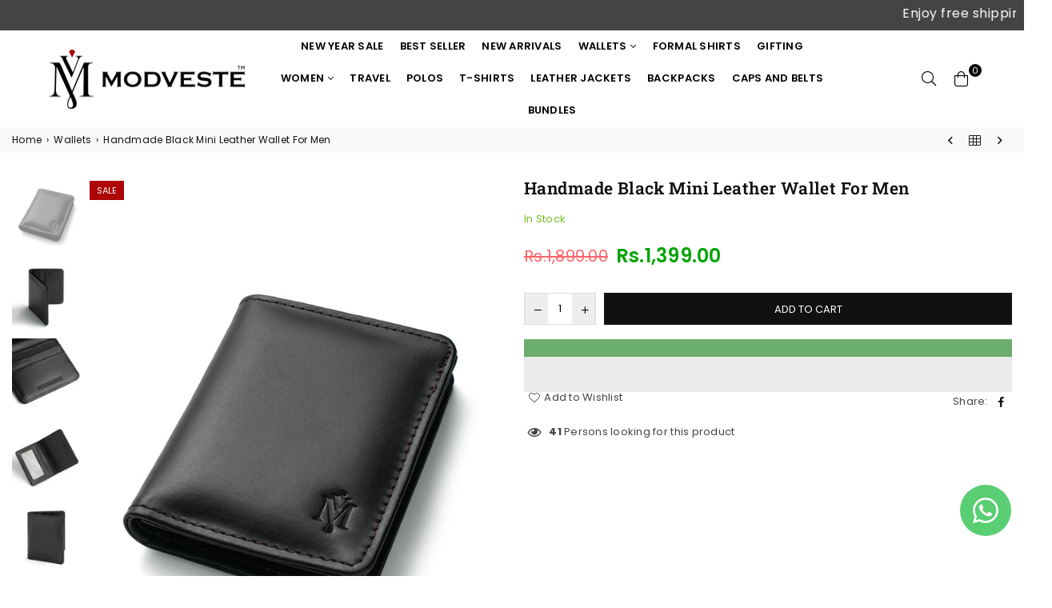

--- FILE ---
content_type: text/html; charset=utf-8
request_url: https://modveste.com/collections/wallets/products/handmade-black-mini-leather-wallet-for-men
body_size: 38422
content:
<!doctype html>
<html class="no-js" lang="en" >
<head>

  <script>
!function (w, d, t) {
  w.TiktokAnalyticsObject=t;var ttq=w[t]=w[t]||[];ttq.methods=["page","track","identify","instances","debug","on","off","once","ready","alias","group","enableCookie","disableCookie"],ttq.setAndDefer=function(t,e){t[e]=function(){t.push([e].concat(Array.prototype.slice.call(arguments,0)))}};for(var i=0;i<ttq.methods.length;i++)ttq.setAndDefer(ttq,ttq.methods[i]);ttq.instance=function(t){for(var e=ttq._i[t]||[],n=0;n<ttq.methods.length;n++)ttq.setAndDefer(e,ttq.methods[n]);return e},ttq.load=function(e,n){var i="https://analytics.tiktok.com/i18n/pixel/events.js";ttq._i=ttq._i||{},ttq._i[e]=[],ttq._i[e]._u=i,ttq._t=ttq._t||{},ttq._t[e]=+new Date,ttq._o=ttq._o||{},ttq._o[e]=n||{};var o=document.createElement("script");o.type="text/javascript",o.async=!0,o.src=i+"?sdkid="+e+"&lib="+t;var a=document.getElementsByTagName("script")[0];a.parentNode.insertBefore(o,a)};

  ttq.load('CLAEBN3C77U0SITNCEN0');
  ttq.page();
}(window, document, 'ttq');
</script><meta charset="utf-8">  <meta http-equiv="X-UA-Compatible" content="IE=edge,chrome=1"><meta name="viewport" content="width=device-width, initial-scale=1.0, maximum-scale=1.0, user-scalable=no"><meta name="theme-color" content="#000"><meta name="format-detection" content="telephone=no">    <meta name="p:domain_verify" content="4e327c7a03ceda6d1bdb9d925e3525f2"/><link rel="canonical" href="https://modveste.com/products/handmade-black-mini-leather-wallet-for-men"><link rel="dns-prefetch" href="https://modveste.com" crossorigin><link rel="dns-prefetch" href="https://f51c11.myshopify.com" crossorigin><link rel="dns-prefetch" href="https://cdn.shopify.com" crossorigin><link rel="dns-prefetch" href="https://fonts.shopifycdn.com" crossorigin><link rel="preconnect" href="https//fonts.shopifycdn.com/" crossorigin><link rel="preconnect" href="https//cdn.shopify.com" crossorigin><link rel="preconnect" href="https//ajax.googleapis.com">  <link rel="preload" as="style" href="//modveste.com/cdn/shop/t/5/assets/theme.css?v=51300945331926675521747906492" /><link rel="shortcut icon" href="//modveste.com/cdn/shop/files/fav_32x32.png?v=1684489515" type="image/png"><title>Handmade Black Mini Leather Wallet for Men&ndash; Modveste: Shop Basic Graphic T-Shirts, Polo Shirts &amp; Leather Wallets Online In Pakistan</title><meta name="description" content="Handmade Black Mini Leather Wallet"><!-- /snippets/social-meta-tags.liquid -->     <meta name="keywords" content="Modveste: Shop Basic Graphic T-Shirts, Polo Shirts &amp; Leather Wallets Online In Pakistan, modveste.com" /><meta name="author" content="AdornThemes"><meta property="og:site_name" content="Modveste: Shop Basic Graphic T-Shirts, Polo Shirts &amp; Leather Wallets Online In Pakistan"><meta property="og:url" content="https://modveste.com/products/handmade-black-mini-leather-wallet-for-men"><meta property="og:title" content="Handmade Black Mini Leather Wallet for Men"><meta property="og:type" content="product"><meta property="og:description" content="Handmade Black Mini Leather Wallet">  <meta property="og:price:amount" content="1,399.00">  <meta property="og:price:currency" content="PKR"><meta property="og:image" content="http://modveste.com/cdn/shop/files/Modveste-ProductImage1500x2000-Wallet4-A_1200x1200.jpg?v=1691836207"><meta property="og:image" content="http://modveste.com/cdn/shop/files/Modveste-ProductImage1500x2000-Wallet4-B_1200x1200.jpg?v=1691836208"><meta property="og:image" content="http://modveste.com/cdn/shop/files/Modveste-ProductImage1500x2000-Wallet4-C_1200x1200.jpg?v=1691836208"><meta property="og:image:secure_url" content="https://modveste.com/cdn/shop/files/Modveste-ProductImage1500x2000-Wallet4-A_1200x1200.jpg?v=1691836207"><meta property="og:image:secure_url" content="https://modveste.com/cdn/shop/files/Modveste-ProductImage1500x2000-Wallet4-B_1200x1200.jpg?v=1691836208"><meta property="og:image:secure_url" content="https://modveste.com/cdn/shop/files/Modveste-ProductImage1500x2000-Wallet4-C_1200x1200.jpg?v=1691836208"><meta name="twitter:card" content="summary_large_image"><meta name="twitter:title" content="Handmade Black Mini Leather Wallet for Men"><meta name="twitter:description" content="Handmade Black Mini Leather Wallet">
<link rel="preload" as="font" href="//modveste.com/cdn/fonts/poppins/poppins_n3.05f58335c3209cce17da4f1f1ab324ebe2982441.woff2" type="font/woff2" crossorigin><link rel="preload" as="font" href="//modveste.com/cdn/fonts/poppins/poppins_n4.0ba78fa5af9b0e1a374041b3ceaadf0a43b41362.woff2" type="font/woff2" crossorigin><link rel="preload" as="font" href="//modveste.com/cdn/fonts/poppins/poppins_n6.aa29d4918bc243723d56b59572e18228ed0786f6.woff2" type="font/woff2" crossorigin><link rel="preload" as="font" href="//modveste.com/cdn/fonts/poppins/poppins_n7.56758dcf284489feb014a026f3727f2f20a54626.woff2" type="font/woff2" crossorigin><link rel="preload" as="font" href="//modveste.com/cdn/fonts/roboto_slab/robotoslab_n3.334bc4a7f64493b05cb1091c15b7be46b0d4a0d9.woff2" type="font/woff2" crossorigin><link rel="preload" as="font" href="//modveste.com/cdn/fonts/roboto_slab/robotoslab_n4.d3a9266696fe77645ad2b6579a2b30c11742dc68.woff2" type="font/woff2" crossorigin><link rel="preload" as="font" href="//modveste.com/cdn/fonts/roboto_slab/robotoslab_n6.3174328a74dafc69d011fba6bc98feb25251c46f.woff2" type="font/woff2" crossorigin><link rel="preload" as="font" href="//modveste.com/cdn/fonts/roboto_slab/robotoslab_n7.5242eb50a2e2688ccb1b3a90257e09ca8f40a7fe.woff2" type="font/woff2" crossorigin><style type="text/css">*,::after,::before{box-sizing:border-box}article,aside,details,figcaption,figure,footer,header,hgroup,main,menu,nav,section,summary{display:block}body,button,input,select,textarea{font-family:arial;-webkit-font-smoothing:antialiased;-webkit-text-size-adjust:100%}a{background-color:transparent}a,a:after,a:before{transition:all .3s ease-in-out}b,strong{font-weight:700;}em{font-style:italic}small{font-size:80%}sub,sup{font-size:75%;line-height:0;position:relative;vertical-align:baseline}sup{top:-.5em}sub{bottom:-.25em}img{max-width:100%;border:0}button,input,optgroup,select,textarea{color:inherit;font:inherit;margin:0;outline:0}button[disabled],input[disabled]{cursor:default}.mb0{margin-bottom:0!important}.mb10{margin-bottom:10px!important}.mb20{margin-bottom:20px!important}[type=button]::-moz-focus-inner,[type=reset]::-moz-focus-inner,[type=submit]::-moz-focus-inner,button::-moz-focus-inner{border-style:none;padding:0}[type=button]:-moz-focusring,[type=reset]:-moz-focusring,[type=submit]:-moz-focusring,button:-moz-focusring{outline:1px dotted ButtonText}input[type=email],input[type=number],input[type=password],input[type=search]{-webkit-appearance:none;-moz-appearance:none}table{width:100%;border-collapse:collapse;border-spacing:0}td,th{padding:0}textarea{overflow:auto;-webkit-appearance:none;-moz-appearance:none}[tabindex='-1']:focus{outline:0}a,img{outline:0!important;border:0}[role=button],a,button,input,label,select,textarea{touch-action:manipulation}.flex{display:flex}.flex-item{flex:1}.clearfix::after{content:'';display:table;clear:both}.clear{clear:both}.icon__fallback-text,.visually-hidden{position:absolute!important;overflow:hidden;clip:rect(0 0 0 0);height:1px;width:1px;margin:-1px;padding:0;border:0}.visibility-hidden{visibility:hidden}.js-focus-hidden:focus{outline:0}.no-js:not(html),.no-js .js{display:none}.no-js .no-js:not(html){display:block}.skip-link:focus{clip:auto;width:auto;height:auto;margin:0;color:#111;background-color:#fff;padding:10px;opacity:1;z-index:10000;transition:none}blockquote{background:#f8f8f8;font-weight:600;font-size:15px;font-style:normal;text-align:center;padding:0 30px;margin:0}.rte blockquote{padding:25px;margin-bottom:20px}blockquote p+cite{margin-top:7.5px}blockquote cite{display:block;font-size:13px;font-style:inherit}code,pre{font-family:Consolas,monospace;font-size:1em}pre{overflow:auto}.rte:last-child{margin-bottom:0}.rte .h1,.rte .h2,.rte .h3,.rte .h4,.rte .h5,.rte .h6,.rte h1,.rte h2,.rte h3,.rte h4,.rte h5,.rte h6{margin-top:15px;margin-bottom:7.5px}.rte .h1:first-child,.rte .h2:first-child,.rte .h3:first-child,.rte .h4:first-child,.rte .h5:first-child,.rte .h6:first-child,.rte h1:first-child,.rte h2:first-child,.rte h3:first-child,.rte h4:first-child,.rte h5:first-child,.rte h6:first-child{margin-top:0}.rte li{margin-bottom:4px;list-style:inherit}.rte li:last-child{margin-bottom:0}.rte-setting{margin-bottom:11.11111px}.rte-setting:last-child{margin-bottom:0}p:last-child{margin-bottom:0}li{list-style:none}.fine-print{font-size:1.07692em;font-style:italic;margin:20px 0}.txt--minor{font-size:80%}.txt--emphasis{font-style:italic}.icon{display:inline-block;width:20px;height:20px;vertical-align:middle;fill:currentColor}.no-svg .icon{display:none}svg.icon:not(.icon--full-color) circle,svg.icon:not(.icon--full-color) ellipse,svg.icon:not(.icon--full-color) g,svg.icon:not(.icon--full-color) line,svg.icon:not(.icon--full-color) path,svg.icon:not(.icon--full-color) polygon,svg.icon:not(.icon--full-color) polyline,svg.icon:not(.icon--full-color) rect,symbol.icon:not(.icon--full-color) circle,symbol.icon:not(.icon--full-color) ellipse,symbol.icon:not(.icon--full-color) g,symbol.icon:not(.icon--full-color) line,symbol.icon:not(.icon--full-color) path,symbol.icon:not(.icon--full-color) polygon,symbol.icon:not(.icon--full-color) polyline,symbol.icon:not(.icon--full-color) rect{fill:inherit;stroke:inherit}.no-svg .icon__fallback-text{position:static!important;overflow:inherit;clip:none;height:auto;width:auto;margin:0}ol,ul{margin:0;padding:0}ol{list-style:decimal}.list--inline{padding:0;margin:0}.list--inline li{display:inline-block;margin-bottom:0;vertical-align:middle}.rte img{height:auto}.rte table{table-layout:fixed}.rte ol,.rte ul{margin:20px 0 30px 30px}.rte ol.list--inline,.rte ul.list--inline{margin-left:0}.rte ul{list-style:disc outside}.rte ul ul{list-style:circle outside}.rte ul ul ul{list-style:square outside}.rte a:not(.btn){padding-bottom:1px}.text-center .rte ol,.text-center .rte ul,.text-center.rte ol,.text-center.rte ul{margin-left:0;list-style-position:inside}.rte__table-wrapper{max-width:100%;overflow:auto;-webkit-overflow-scrolling:touch}svg:not(:root){overflow:hidden}.video-wrapper{position:relative;overflow:hidden;max-width:100%;padding-bottom:56.25%;height:0;height:auto}.video-wrapper iframe{position:absolute;top:0;left:0;width:100%;height:100%}form{margin:0}legend{border:0;padding:0}button{cursor:pointer}input[type=submit]{cursor:pointer}input[type=text]{-webkit-appearance:none;-moz-appearance:none}[type=checkbox]+label,[type=radio]+label{display:inline-block;margin-bottom:0}label[for]{cursor:pointer}textarea{min-height:100px}input[type=checkbox],input[type=radio]{margin:0 5px 0 0;vertical-align:middle}select::-ms-expand{display:none}.label--hidden{position:absolute;height:0;width:0;margin-bottom:0;overflow:hidden;clip:rect(1px,1px,1px,1px)}.form-vertical input,.form-vertical select,.form-vertical textarea{display:block;width:100%}.form-vertical [type=checkbox],.form-vertical [type=radio]{display:inline-block;width:auto;margin-right:5px}.form-vertical .btn,.form-vertical [type=submit]{display:inline-block;width:auto}.grid--table{display:table;table-layout:fixed;width:100%}.grid--table>.grid__item{float:none;display:table-cell;vertical-align:middle}.is-transitioning{display:block!important;visibility:visible!important}.mr0{margin:0 !important;}.pd0{ padding:0 !important;}.db{display:block}.dbi{display:inline-block}.dn {display:none}.pa {position:absolute}.pr {position:relative}.fwl{font-weight:300}.fwr{font-weight:400}.fwm{font-weight:500}.fwsb{font-weight:600}b,strong,.fwb{font-weight:700}em, .em{font-style:italic}.tt-u{text-transform:uppercase}.tt-l{text-transform:lowercase}.tt-c{text-transform:capitalize}.tt-n{text-transform:none}.tdn {text-decoration:none!important}.tdu {text-decoration:underline}.grid-sizer{width:25%; position:absolute}.w_auto {width:auto!important}.h_auto{height:auto}.w_100{width:100%!important}.h_100{height:100%!important}.fl{display:flex}.fl1{flex:1}.f-row{flex-direction:row}.f-col{flex-direction:column}.f-wrap{flex-wrap:wrap}.f-nowrap{flex-wrap:nowrap}.f-jcs{justify-content:flex-start}.f-jce{justify-content:flex-end}.f-jcc{justify-content:center}.f-jcsb{justify-content:space-between}.f-jcsa{justify-content:space-around}.f-jcse{justify-content:space-evenly}.f-ais{align-items:flex-start}.f-aie{align-items:flex-end}.f-aic{align-items:center}.f-aib{align-items:baseline}.f-aist{align-items:stretch}.f-acs{align-content:flex-start}.f-ace{align-content:flex-end}.f-acc{align-content:center}.f-acsb{align-content:space-between}.f-acsa{align-content:space-around}.f-acst{align-content:stretch}.f-asa{align-self:auto}.f-ass{align-self:flex-start}.f-ase{align-self:flex-end}.f-asc{align-self:center}.f-asb{align-self:baseline}.f-asst{align-self:stretch}.order0{order:0}.order1{order:1}.order2{order:2}.order3{order:3}.tl{text-align:left!important}.tc{text-align:center!important}.tr{text-align:right!important}@media (min-width:768px){.tl-md{text-align:left!important}.tc-md{text-align:center!important}.tr-md{text-align:right!important}.f-row-md{flex-direction:row}.f-col-md{flex-direction:column}.f-wrap-md{flex-wrap:wrap}.f-nowrap-md{flex-wrap:nowrap}.f-jcs-md{justify-content:flex-start}.f-jce-md{justify-content:flex-end}.f-jcc-md{justify-content:center}.f-jcsb-md{justify-content:space-between}.f-jcsa-md{justify-content:space-around}.f-jcse-md{justify-content:space-evenly}.f-ais-md{align-items:flex-start}.f-aie-md{align-items:flex-end}.f-aic-md{align-items:center}.f-aib-md{align-items:baseline}.f-aist-md{align-items:stretch}.f-acs-md{align-content:flex-start}.f-ace-md{align-content:flex-end}.f-acc-md{align-content:center}.f-acsb-md{align-content:space-between}.f-acsa-md{align-content:space-around}.f-acst-md{align-content:stretch}.f-asa-md{align-self:auto}.f-ass-md{align-self:flex-start}.f-ase-md{align-self:flex-end}.f-asc-md{align-self:center}.f-asb-md{align-self:baseline}.f-asst-md{align-self:stretch}}@media (min-width:1025px){.f-row-lg{flex-direction:row}.f-col-lg{flex-direction:column}.f-wrap-lg{flex-wrap:wrap}.f-nowrap-lg{flex-wrap:nowrap}.tl-lg {text-align:left!important}.tc-lg {text-align:center!important}.tr-lg {text-align:right!important}}@media (min-width:1280px){.f-wrap-xl{flex-wrap:wrap}.f-col-xl{flex-direction:column}.tl-xl {text-align:left!important}.tc-xl {text-align:center!important}.tr-xl {text-align:right!important}}.grid{list-style:none;margin:0 -15px;padding:0}.grid::after{content:'';display:table;clear:both}.grid__item{float:left;padding-left:15px;padding-right:15px;width:100%}@media only screen and (max-width:1024px){.grid{margin:0 -7.5px}.grid__item{padding-left:7.5px;padding-right:7.5px}}.grid__item[class*="--push"]{position:relative}.grid--rev{direction:rtl;text-align:left}.grid--rev>.grid__item{direction:ltr;text-align:left;float:right}.col-1,.one-whole{width:100%}.col-2,.five-tenths,.four-eighths,.one-half,.three-sixths,.two-quarters,.wd-50{width:50%}.col-3,.one-third,.two-sixths{width:33.33333%}.four-sixths,.two-thirds{width:66.66667%}.col-4,.one-quarter,.two-eighths{width:25%}.six-eighths,.three-quarters{width:75%}.col-5,.one-fifth,.two-tenths{width:20%}.four-tenths,.two-fifths,.wd-40{width:40%}.six-tenths,.three-fifths,.wd-60{width:60%}.eight-tenths,.four-fifths,.wd-80{width:80%}.one-sixth{width:16.66667%}.five-sixths{width:83.33333%}.one-seventh{width:14.28571%}.one-eighth{width:12.5%}.three-eighths{width:37.5%}.five-eighths{width:62.5%}.seven-eighths{width:87.5%}.one-nineth{width:11.11111%}.one-tenth{width:10%}.three-tenths,.wd-30{width:30%}.seven-tenths,.wd-70{width:70%}.nine-tenths,.wd-90{width:90%}.show{display:block!important}.hide{display:none!important}.text-left{text-align:left!important}.text-right{text-align:right!important}.text-center{text-align:center!important}@media only screen and (min-width:767px){.medium-up--one-whole{width:100%}.medium-up--five-tenths,.medium-up--four-eighths,.medium-up--one-half,.medium-up--three-sixths,.medium-up--two-quarters{width:50%}.medium-up--one-third,.medium-up--two-sixths{width:33.33333%}.medium-up--four-sixths,.medium-up--two-thirds{width:66.66667%}.medium-up--one-quarter,.medium-up--two-eighths{width:25%}.medium-up--six-eighths,.medium-up--three-quarters{width:75%}.medium-up--one-fifth,.medium-up--two-tenths{width:20%}.medium-up--four-tenths,.medium-up--two-fifths{width:40%}.medium-up--six-tenths,.medium-up--three-fifths{width:60%}.medium-up--eight-tenths,.medium-up--four-fifths{width:80%}.medium-up--one-sixth{width:16.66667%}.medium-up--five-sixths{width:83.33333%}.medium-up--one-seventh{width:14.28571%}.medium-up--one-eighth{width:12.5%}.medium-up--three-eighths{width:37.5%}.medium-up--five-eighths{width:62.5%}.medium-up--seven-eighths{width:87.5%}.medium-up--one-nineth{width:11.11111%}.medium-up--one-tenth{width:10%}.medium-up--three-tenths{width:30%}.medium-up--seven-tenths{width:70%}.medium-up--nine-tenths{width:90%}.grid--uniform .medium-up--five-tenths:nth-child(2n+1),.grid--uniform .medium-up--four-eighths:nth-child(2n+1),.grid--uniform .medium-up--one-eighth:nth-child(8n+1),.grid--uniform .medium-up--one-fifth:nth-child(5n+1),.grid--uniform .medium-up--one-half:nth-child(2n+1),.grid--uniform .medium-up--one-quarter:nth-child(4n+1),.grid--uniform .medium-up--one-seventh:nth-child(7n+1),.grid--uniform .medium-up--one-sixth:nth-child(6n+1),.grid--uniform .medium-up--one-third:nth-child(3n+1),.grid--uniform .medium-up--three-sixths:nth-child(2n+1),.grid--uniform .medium-up--two-eighths:nth-child(4n+1),.grid--uniform .medium-up--two-sixths:nth-child(3n+1){clear:both}.medium-up--show{display:block!important}.medium-up--hide{display:none!important}.medium-up--text-left{text-align:left!important}.medium-up--text-right{text-align:right!important}.medium-up--text-center{text-align:center!important}}@media only screen and (min-width:1025px){.large-up--one-whole{width:100%}.large-up--five-tenths,.large-up--four-eighths,.large-up--one-half,.large-up--three-sixths,.large-up--two-quarters{width:50%}.large-up--one-third,.large-up--two-sixths{width:33.33333%}.large-up--four-sixths,.large-up--two-thirds{width:66.66667%}.large-up--one-quarter,.large-up--two-eighths{width:25%}.large-up--six-eighths,.large-up--three-quarters{width:75%}.large-up--one-fifth,.large-up--two-tenths{width:20%}.large-up--four-tenths,.large-up--two-fifths{width:40%}.large-up--six-tenths,.large-up--three-fifths{width:60%}.large-up--eight-tenths,.large-up--four-fifths{width:80%}.large-up--one-sixth{width:16.66667%}.large-up--five-sixths{width:83.33333%}.large-up--one-seventh{width:14.28571%}.large-up--one-eighth{width:12.5%}.large-up--three-eighths{width:37.5%}.large-up--five-eighths{width:62.5%}.large-up--seven-eighths{width:87.5%}.large-up--one-nineth{width:11.11111%}.large-up--one-tenth{width:10%}.large-up--three-tenths{width:30%}.large-up--seven-tenths{width:70%}.large-up--nine-tenths{width:90%}.grid--uniform .large-up--five-tenths:nth-child(2n+1),.grid--uniform .large-up--four-eighths:nth-child(2n+1),.grid--uniform .large-up--one-eighth:nth-child(8n+1),.grid--uniform .large-up--one-fifth:nth-child(5n+1),.grid--uniform .large-up--one-half:nth-child(2n+1),.grid--uniform .large-up--one-quarter:nth-child(4n+1),.grid--uniform .large-up--one-seventh:nth-child(7n+1),.grid--uniform .large-up--one-sixth:nth-child(6n+1),.grid--uniform .large-up--one-third:nth-child(3n+1),.grid--uniform .large-up--three-sixths:nth-child(2n+1),.grid--uniform .large-up--two-eighths:nth-child(4n+1),.grid--uniform .large-up--two-sixths:nth-child(3n+1){clear:both}.large-up--show{display:block!important}.large-up--hide{display:none!important}.large-up--text-left{text-align:left!important}.large-up--text-right{text-align:right!important}.large-up--text-center{text-align:center!important}}@media only screen and (min-width:1280px){.widescreen--one-whole{width:100%}.widescreen--five-tenths,.widescreen--four-eighths,.widescreen--one-half,.widescreen--three-sixths,.widescreen--two-quarters{width:50%}.widescreen--one-third,.widescreen--two-sixths{width:33.33333%}.widescreen--four-sixths,.widescreen--two-thirds{width:66.66667%}.widescreen--one-quarter,.widescreen--two-eighths{width:25%}.widescreen--six-eighths,.widescreen--three-quarters{width:75%}.widescreen--one-fifth,.widescreen--two-tenths{width:20%}.widescreen--four-tenths,.widescreen--two-fifths{width:40%}.widescreen--six-tenths,.widescreen--three-fifths{width:60%}.widescreen--eight-tenths,.widescreen--four-fifths{width:80%}.widescreen--one-sixth{width:16.66667%}.widescreen--five-sixths{width:83.33333%}.widescreen--one-seventh{width:14.28571%}.widescreen--one-eighth{width:12.5%}.widescreen--three-eighths{width:37.5%}.widescreen--five-eighths{width:62.5%}.widescreen--seven-eighths{width:87.5%}.widescreen--one-nineth{width:11.11111%}.widescreen--one-tenth{width:10%}.widescreen--three-tenths{width:30%}.widescreen--seven-tenths{width:70%}.widescreen--nine-tenths{width:90%}.grid--uniform .widescreen--five-tenths:nth-child(2n+1),.grid--uniform .widescreen--four-eighths:nth-child(2n+1),.grid--uniform .widescreen--one-eighth:nth-child(8n+1),.grid--uniform .widescreen--one-fifth:nth-child(5n+1),.grid--uniform .widescreen--one-half:nth-child(2n+1),.grid--uniform .widescreen--one-quarter:nth-child(4n+1),.grid--uniform .widescreen--one-seventh:nth-child(7n+1),.grid--uniform .widescreen--one-sixth:nth-child(6n+1),.grid--uniform .widescreen--one-third:nth-child(3n+1),.grid--uniform .widescreen--three-sixths:nth-child(2n+1),.grid--uniform .widescreen--two-eighths:nth-child(4n+1),.grid--uniform .widescreen--two-sixths:nth-child(3n+1){clear:both}.widescreen--show{display:block!important}.widescreen--hide{display:none!important}.widescreen--text-left{text-align:left!important}.widescreen--text-right{text-align:right!important}.widescreen--text-center{text-align:center!important}}@media only screen and (min-width:1025px) and (max-width:1279px){.large--one-whole{width:100%}.large--five-tenths,.large--four-eighths,.large--one-half,.large--three-sixths,.large--two-quarters{width:50%}.large--one-third,.large--two-sixths{width:33.33333%}.large--four-sixths,.large--two-thirds{width:66.66667%}.large--one-quarter,.large--two-eighths{width:25%}.large--six-eighths,.large--three-quarters{width:75%}.large--one-fifth,.large--two-tenths{width:20%}.large--four-tenths,.large--two-fifths{width:40%}.large--six-tenths,.large--three-fifths{width:60%}.large--eight-tenths,.large--four-fifths{width:80%}.large--one-sixth{width:16.66667%}.large--five-sixths{width:83.33333%}.large--one-seventh{width:14.28571%}.large--one-eighth{width:12.5%}.large--three-eighths{width:37.5%}.large--five-eighths{width:62.5%}.large--seven-eighths{width:87.5%}.large--one-nineth{width:11.11111%}.large--one-tenth{width:10%}.large--three-tenths{width:30%}.large--seven-tenths{width:70%}.large--nine-tenths{width:90%}.grid--uniform .large--five-tenths:nth-child(2n+1),.grid--uniform .large--four-eighths:nth-child(2n+1),.grid--uniform .large--one-eighth:nth-child(8n+1),.grid--uniform .large--one-fifth:nth-child(5n+1),.grid--uniform .large--one-half:nth-child(2n+1),.grid--uniform .large--one-quarter:nth-child(4n+1),.grid--uniform .large--one-seventh:nth-child(7n+1),.grid--uniform .large--one-sixth:nth-child(6n+1),.grid--uniform .large--one-third:nth-child(3n+1),.grid--uniform .large--three-sixths:nth-child(2n+1),.grid--uniform .large--two-eighths:nth-child(4n+1),.grid--uniform .large--two-sixths:nth-child(3n+1){clear:both}.large--show{display:block!important}.large--hide{display:none!important}.large--text-left{text-align:left!important}.large--text-right{text-align:right!important}.large--text-center{text-align:center!important}}@media only screen and (min-width:767px) and (max-width:1024px){.medium--one-whole{width:100%}.medium--five-tenths,.medium--four-eighths,.medium--one-half,.medium--three-sixths,.medium--two-quarters{width:50%}.medium--one-third,.medium--two-sixths{width:33.33333%}.medium--four-sixths,.medium--two-thirds{width:66.66667%}.medium--one-quarter,.medium--two-eighths{width:25%}.medium--six-eighths,.medium--three-quarters{width:75%}.medium--one-fifth,.medium--two-tenths{width:20%}.medium--four-tenths,.medium--two-fifths{width:40%}.medium--six-tenths,.medium--three-fifths{width:60%}.medium--eight-tenths,.medium--four-fifths{width:80%}.medium--one-sixth{width:16.66667%}.medium--five-sixths{width:83.33333%}.medium--one-seventh{width:14.28571%}.medium--one-eighth{width:12.5%}.medium--three-eighths{width:37.5%}.medium--five-eighths{width:62.5%}.medium--seven-eighths{width:87.5%}.medium--one-nineth{width:11.11111%}.medium--one-tenth{width:10%}.medium--three-tenths{width:30%}.medium--seven-tenths{width:70%}.medium--nine-tenths{width:90%}.grid--uniform .medium--five-tenths:nth-child(2n+1),.grid--uniform .medium--four-eighths:nth-child(2n+1),.grid--uniform .medium--one-eighth:nth-child(8n+1),.grid--uniform .medium--one-fifth:nth-child(5n+1),.grid--uniform .medium--one-half:nth-child(2n+1),.grid--uniform .medium--one-quarter:nth-child(4n+1),.grid--uniform .medium--one-seventh:nth-child(7n+1),.grid--uniform .medium--one-sixth:nth-child(6n+1),.grid--uniform .medium--one-third:nth-child(3n+1),.grid--uniform .medium--three-sixths:nth-child(2n+1),.grid--uniform .medium--two-eighths:nth-child(4n+1),.grid--uniform .medium--two-sixths:nth-child(3n+1){clear:both}.medium--show{display:block!important}.medium--hide{display:none!important}.medium--text-left{text-align:left!important}.medium--text-right{text-align:right!important}.medium--text-center{text-align:center!important}}@media only screen and (max-width:766px){.grid{margin:0 -5px}.grid__item{padding-left:5px;padding-right:5px}.small--one-whole{width:100%}.small--five-tenths,.small--four-eighths,.small--one-half,.small--three-sixths,.small--two-quarters{width:50%}.small--one-third,.small--two-sixths{width:33.33333%}.small--four-sixths,.small--two-thirds{width:66.66667%}.small--one-quarter,.small--two-eighths{width:25%}.small--six-eighths,.small--three-quarters{width:75%}.small--one-fifth,.small--two-tenths{width:20%}.small--four-tenths,.small--two-fifths{width:40%}.small--six-tenths,.small--three-fifths{width:60%}.small--eight-tenths,.small--four-fifths{width:80%}.small--one-sixth{width:16.66667%}.small--five-sixths{width:83.33333%}.small--one-seventh{width:14.28571%}.small--one-eighth{width:12.5%}.small--three-eighths{width:37.5%}.small--five-eighths{width:62.5%}.small--seven-eighths{width:87.5%}.small--one-nineth{width:11.11111%}.small--one-tenth{width:10%}.small--three-tenths{width:30%}.small--seven-tenths{width:70%}.small--nine-tenths{width:90%}.grid--uniform .small--five-tenths:nth-child(2n+1),.grid--uniform .small--four-eighths:nth-child(2n+1),.grid--uniform .small--one-eighth:nth-child(8n+1),.grid--uniform .small--one-half:nth-child(2n+1),.grid--uniform .small--one-quarter:nth-child(4n+1),.grid--uniform .small--one-seventh:nth-child(7n+1),.grid--uniform .small--one-sixth:nth-child(6n+1),.grid--uniform .small--one-third:nth-child(3n+1),.grid--uniform .small--three-sixths:nth-child(2n+1),.grid--uniform .small--two-eighths:nth-child(4n+1),.grid--uniform .small--two-sixths:nth-child(3n+1),.grid--uniform.small--one-fifth:nth-child(5n+1){clear:both}.small--show{display:block!important}.small--hide{display:none!important}.small--text-left{text-align:left!important}.small--text-right{text-align:right!important}.small--text-center{text-align:center!important}}@font-face {font-family: Poppins;font-weight: 400;font-style: normal;font-display: swap;src: url("//modveste.com/cdn/fonts/poppins/poppins_n4.0ba78fa5af9b0e1a374041b3ceaadf0a43b41362.woff2") format("woff2"), url("//modveste.com/cdn/fonts/poppins/poppins_n4.214741a72ff2596839fc9760ee7a770386cf16ca.woff") format("woff");}@font-face {font-family: Poppins;font-weight: 300;font-style: normal;font-display: swap;src: url("//modveste.com/cdn/fonts/poppins/poppins_n3.05f58335c3209cce17da4f1f1ab324ebe2982441.woff2") format("woff2"), url("//modveste.com/cdn/fonts/poppins/poppins_n3.6971368e1f131d2c8ff8e3a44a36b577fdda3ff5.woff") format("woff");}@font-face {font-family: Poppins;font-weight: 600;font-style: normal;font-display: swap;src: url("//modveste.com/cdn/fonts/poppins/poppins_n6.aa29d4918bc243723d56b59572e18228ed0786f6.woff2") format("woff2"), url("//modveste.com/cdn/fonts/poppins/poppins_n6.5f815d845fe073750885d5b7e619ee00e8111208.woff") format("woff");}@font-face {font-family: Poppins;font-weight: 700;font-style: normal;font-display: swap;src: url("//modveste.com/cdn/fonts/poppins/poppins_n7.56758dcf284489feb014a026f3727f2f20a54626.woff2") format("woff2"), url("//modveste.com/cdn/fonts/poppins/poppins_n7.f34f55d9b3d3205d2cd6f64955ff4b36f0cfd8da.woff") format("woff");}@font-face {font-family: "Roboto Slab";font-weight: 400;font-style: normal;font-display: swap;src: url("//modveste.com/cdn/fonts/roboto_slab/robotoslab_n4.d3a9266696fe77645ad2b6579a2b30c11742dc68.woff2") format("woff2"), url("//modveste.com/cdn/fonts/roboto_slab/robotoslab_n4.ac73924d0e45cb28b8adb30cbb4ff26dbe125c23.woff") format("woff");}@font-face {font-family: "Roboto Slab";font-weight: 300;font-style: normal;font-display: swap;src: url("//modveste.com/cdn/fonts/roboto_slab/robotoslab_n3.334bc4a7f64493b05cb1091c15b7be46b0d4a0d9.woff2") format("woff2"), url("//modveste.com/cdn/fonts/roboto_slab/robotoslab_n3.4929d403660e3d9ae4428ca43a713d8a307fd79b.woff") format("woff");}@font-face {font-family: "Roboto Slab";font-weight: 600;font-style: normal;font-display: swap;src: url("//modveste.com/cdn/fonts/roboto_slab/robotoslab_n6.3174328a74dafc69d011fba6bc98feb25251c46f.woff2") format("woff2"), url("//modveste.com/cdn/fonts/roboto_slab/robotoslab_n6.b9eff9538b7eb0c1ac6073651a41e19994326fc7.woff") format("woff");}@font-face {font-family: "Roboto Slab";font-weight: 700;font-style: normal;font-display: swap;src: url("//modveste.com/cdn/fonts/roboto_slab/robotoslab_n7.5242eb50a2e2688ccb1b3a90257e09ca8f40a7fe.woff2") format("woff2"), url("//modveste.com/cdn/fonts/roboto_slab/robotoslab_n7.6217d6e8cdce1468038779247b461b93d14a8e93.woff") format("woff");}@font-face{font-family:Adorn-Icons;src:url("//modveste.com/cdn/shop/t/5/assets/adorn-icons.woff2?v=167339017966625775301689668039") format('woff2'),url("//modveste.com/cdn/shop/t/5/assets/adorn-icons.woff?v=177162561609770262791689668039") format('woff');font-weight:400;font-style:normal;font-display:swap}.ad{font:normal normal normal 14px/1 adorn-icons;speak:none;text-transform:none;display:inline-block;vertical-align:middle;text-rendering:auto;-webkit-font-smoothing:antialiased;-moz-osx-font-smoothing:grayscale}</style>  <link rel="stylesheet" href="//modveste.com/cdn/shop/t/5/assets/theme.css?v=51300945331926675521747906492" type="text/css" media="all">    <link rel="preload" href="//modveste.com/cdn/shop/t/5/assets/jquery.min.js?v=11054033913403182911689668039" as="script">  <link rel="preload" href="//modveste.com/cdn/shop/t/5/assets/vendor.min.js?v=53531327463237195191689668040" as="script">  <script src="//modveste.com/cdn/shop/t/5/assets/jquery.min.js?v=11054033913403182911689668039"defer="defer"></script><script>var theme = {strings:{addToCart:"Add to cart",soldOut:"Sold out",unavailable:"Unavailable",showMore:"Show More",showLess:"Show Less"},mlcurrency:false,moneyFormat:"Rs.{{amount}}",currencyFormat:"money_format",shopCurrency:"PKR",autoCurrencies:false,money_currency_format:"Rs.{{amount}} PKR",money_format:"Rs.{{amount}}",ajax_cart:true,fixedHeader:false,animation:false,animationMobile:true,searchresult:"See all results",wlAvailable:"Available in Wishlist",rtl:false,days:"Days",hours:"Hrs",minuts:"Min",seconds:"Sec",};document.documentElement.className = document.documentElement.className.replace('no-js', 'js');var Metatheme = null,thm = 'Belle', shpeml = 'info@modveste.com', dmn = window.location.hostname;        window.lazySizesConfig = window.lazySizesConfig || {};window.lazySizesConfig.loadMode = 1;window.lazySizesConfig.expand = 10;window.lazySizesConfig.expFactor = 1.5;      window.lazySizesConfig.loadHidden = false;</script><script src="//modveste.com/cdn/shop/t/5/assets/vendor.min.js?v=53531327463237195191689668040" defer="defer"></script>
   <script>window.performance && window.performance.mark && window.performance.mark('shopify.content_for_header.start');</script><meta name="google-site-verification" content="DCtGAHEPsLAfprH-2oWpRzQe_a7-s3ZgtPuOjnj33N4">
<meta id="shopify-digital-wallet" name="shopify-digital-wallet" content="/76131172673/digital_wallets/dialog">
<link rel="alternate" type="application/json+oembed" href="https://modveste.com/products/handmade-black-mini-leather-wallet-for-men.oembed">
<script async="async" data-src="/checkouts/internal/preloads.js?locale=en-PK"></script>
<script id="shopify-features" type="application/json">{"accessToken":"3f0915b27feba58da26de0c29f42afd8","betas":["rich-media-storefront-analytics"],"domain":"modveste.com","predictiveSearch":true,"shopId":76131172673,"locale":"en"}</script>
<script>var Shopify = Shopify || {};
Shopify.shop = "f51c11.myshopify.com";
Shopify.locale = "en";
Shopify.currency = {"active":"PKR","rate":"1.0"};
Shopify.country = "PK";
Shopify.theme = {"name":"Belle-install-me-shopify2.0","id":155317928257,"schema_name":"Belle OS 2.0","schema_version":"4.3","theme_store_id":null,"role":"main"};
Shopify.theme.handle = "null";
Shopify.theme.style = {"id":null,"handle":null};
Shopify.cdnHost = "modveste.com/cdn";
Shopify.routes = Shopify.routes || {};
Shopify.routes.root = "/";</script>
<script type="module">!function(o){(o.Shopify=o.Shopify||{}).modules=!0}(window);</script>
<script>!function(o){function n(){var o=[];function n(){o.push(Array.prototype.slice.apply(arguments))}return n.q=o,n}var t=o.Shopify=o.Shopify||{};t.loadFeatures=n(),t.autoloadFeatures=n()}(window);</script>
<script id="shop-js-analytics" type="application/json">{"pageType":"product"}</script>
<script defer="defer" async type="module" data-src="//modveste.com/cdn/shopifycloud/shop-js/modules/v2/client.init-shop-cart-sync_BdyHc3Nr.en.esm.js"></script>
<script defer="defer" async type="module" data-src="//modveste.com/cdn/shopifycloud/shop-js/modules/v2/chunk.common_Daul8nwZ.esm.js"></script>
<script type="module">
  await import("//modveste.com/cdn/shopifycloud/shop-js/modules/v2/client.init-shop-cart-sync_BdyHc3Nr.en.esm.js");
await import("//modveste.com/cdn/shopifycloud/shop-js/modules/v2/chunk.common_Daul8nwZ.esm.js");

  window.Shopify.SignInWithShop?.initShopCartSync?.({"fedCMEnabled":true,"windoidEnabled":true});

</script>
<script>(function() {
  var isLoaded = false;
  function asyncLoad() {
    if (isLoaded) return;
    isLoaded = true;
    var urls = ["https:\/\/chimpstatic.com\/mcjs-connected\/js\/users\/ee2220714d14b656ce3e87378\/757264147f4d9f7e9fb2a7af8.js?shop=f51c11.myshopify.com","https:\/\/toastibar-cdn.makeprosimp.com\/v1\/published\/95764\/0cc5bd37e0b24a86baf03b46ed6a0c5e\/3002\/app.js?v=1\u0026shop=f51c11.myshopify.com","https:\/\/storage.nfcube.com\/instafeed-d063c2cff5f7241bcac2d8ef8d8e72c5.js?shop=f51c11.myshopify.com","https:\/\/addons.good-apps.co\/storage\/js\/goodpa_product_accessories-f51c11.myshopify.com.js?ver=24\u0026shop=f51c11.myshopify.com","\/\/cdn.shopify.com\/proxy\/1d39373d50f971f0222c5e112c511e79d7885f138d13c47993dbc1611e309b21\/cdn.cleansizecharts.net\/store-scripts\/cc-sizecharts-148453.js?v=20250820232811\u0026shop=f51c11.myshopify.com\u0026sp-cache-control=cHVibGljLCBtYXgtYWdlPTkwMA"];
    for (var i = 0; i < urls.length; i++) {
      var s = document.createElement('script');
      s.type = 'text/javascript';
      s.async = true;
      s.src = urls[i];
      var x = document.getElementsByTagName('script')[0];
      x.parentNode.insertBefore(s, x);
    }
  };
  document.addEventListener('StartAsyncLoading',function(event){asyncLoad();});if(window.attachEvent) {
    window.attachEvent('onload', function(){});
  } else {
    window.addEventListener('load', function(){}, false);
  }
})();</script>
<script id="__st">var __st={"a":76131172673,"offset":18000,"reqid":"718ea58f-835e-44d9-831e-0a3b4b5282bd-1769015336","pageurl":"modveste.com\/collections\/wallets\/products\/handmade-black-mini-leather-wallet-for-men","u":"b2d59338476b","p":"product","rtyp":"product","rid":8500106821953};</script>
<script>window.ShopifyPaypalV4VisibilityTracking = true;</script>
<script id="captcha-bootstrap">!function(){'use strict';const t='contact',e='account',n='new_comment',o=[[t,t],['blogs',n],['comments',n],[t,'customer']],c=[[e,'customer_login'],[e,'guest_login'],[e,'recover_customer_password'],[e,'create_customer']],r=t=>t.map((([t,e])=>`form[action*='/${t}']:not([data-nocaptcha='true']) input[name='form_type'][value='${e}']`)).join(','),a=t=>()=>t?[...document.querySelectorAll(t)].map((t=>t.form)):[];function s(){const t=[...o],e=r(t);return a(e)}const i='password',u='form_key',d=['recaptcha-v3-token','g-recaptcha-response','h-captcha-response',i],f=()=>{try{return window.sessionStorage}catch{return}},m='__shopify_v',_=t=>t.elements[u];function p(t,e,n=!1){try{const o=window.sessionStorage,c=JSON.parse(o.getItem(e)),{data:r}=function(t){const{data:e,action:n}=t;return t[m]||n?{data:e,action:n}:{data:t,action:n}}(c);for(const[e,n]of Object.entries(r))t.elements[e]&&(t.elements[e].value=n);n&&o.removeItem(e)}catch(o){console.error('form repopulation failed',{error:o})}}const l='form_type',E='cptcha';function T(t){t.dataset[E]=!0}const w=window,h=w.document,L='Shopify',v='ce_forms',y='captcha';let A=!1;((t,e)=>{const n=(g='f06e6c50-85a8-45c8-87d0-21a2b65856fe',I='https://cdn.shopify.com/shopifycloud/storefront-forms-hcaptcha/ce_storefront_forms_captcha_hcaptcha.v1.5.2.iife.js',D={infoText:'Protected by hCaptcha',privacyText:'Privacy',termsText:'Terms'},(t,e,n)=>{const o=w[L][v],c=o.bindForm;if(c)return c(t,g,e,D).then(n);var r;o.q.push([[t,g,e,D],n]),r=I,A||(h.body.append(Object.assign(h.createElement('script'),{id:'captcha-provider',async:!0,src:r})),A=!0)});var g,I,D;w[L]=w[L]||{},w[L][v]=w[L][v]||{},w[L][v].q=[],w[L][y]=w[L][y]||{},w[L][y].protect=function(t,e){n(t,void 0,e),T(t)},Object.freeze(w[L][y]),function(t,e,n,w,h,L){const[v,y,A,g]=function(t,e,n){const i=e?o:[],u=t?c:[],d=[...i,...u],f=r(d),m=r(i),_=r(d.filter((([t,e])=>n.includes(e))));return[a(f),a(m),a(_),s()]}(w,h,L),I=t=>{const e=t.target;return e instanceof HTMLFormElement?e:e&&e.form},D=t=>v().includes(t);t.addEventListener('submit',(t=>{const e=I(t);if(!e)return;const n=D(e)&&!e.dataset.hcaptchaBound&&!e.dataset.recaptchaBound,o=_(e),c=g().includes(e)&&(!o||!o.value);(n||c)&&t.preventDefault(),c&&!n&&(function(t){try{if(!f())return;!function(t){const e=f();if(!e)return;const n=_(t);if(!n)return;const o=n.value;o&&e.removeItem(o)}(t);const e=Array.from(Array(32),(()=>Math.random().toString(36)[2])).join('');!function(t,e){_(t)||t.append(Object.assign(document.createElement('input'),{type:'hidden',name:u})),t.elements[u].value=e}(t,e),function(t,e){const n=f();if(!n)return;const o=[...t.querySelectorAll(`input[type='${i}']`)].map((({name:t})=>t)),c=[...d,...o],r={};for(const[a,s]of new FormData(t).entries())c.includes(a)||(r[a]=s);n.setItem(e,JSON.stringify({[m]:1,action:t.action,data:r}))}(t,e)}catch(e){console.error('failed to persist form',e)}}(e),e.submit())}));const S=(t,e)=>{t&&!t.dataset[E]&&(n(t,e.some((e=>e===t))),T(t))};for(const o of['focusin','change'])t.addEventListener(o,(t=>{const e=I(t);D(e)&&S(e,y())}));const B=e.get('form_key'),M=e.get(l),P=B&&M;t.addEventListener('DOMContentLoaded',(()=>{const t=y();if(P)for(const e of t)e.elements[l].value===M&&p(e,B);[...new Set([...A(),...v().filter((t=>'true'===t.dataset.shopifyCaptcha))])].forEach((e=>S(e,t)))}))}(h,new URLSearchParams(w.location.search),n,t,e,['guest_login'])})(!0,!0)}();</script>
<script integrity="sha256-4kQ18oKyAcykRKYeNunJcIwy7WH5gtpwJnB7kiuLZ1E=" data-source-attribution="shopify.loadfeatures" defer="defer" data-src="//modveste.com/cdn/shopifycloud/storefront/assets/storefront/load_feature-a0a9edcb.js" crossorigin="anonymous"></script>
<script data-source-attribution="shopify.dynamic_checkout.dynamic.init">var Shopify=Shopify||{};Shopify.PaymentButton=Shopify.PaymentButton||{isStorefrontPortableWallets:!0,init:function(){window.Shopify.PaymentButton.init=function(){};var t=document.createElement("script");t.data-src="https://modveste.com/cdn/shopifycloud/portable-wallets/latest/portable-wallets.en.js",t.type="module",document.head.appendChild(t)}};
</script>
<script data-source-attribution="shopify.dynamic_checkout.buyer_consent">
  function portableWalletsHideBuyerConsent(e){var t=document.getElementById("shopify-buyer-consent"),n=document.getElementById("shopify-subscription-policy-button");t&&n&&(t.classList.add("hidden"),t.setAttribute("aria-hidden","true"),n.removeEventListener("click",e))}function portableWalletsShowBuyerConsent(e){var t=document.getElementById("shopify-buyer-consent"),n=document.getElementById("shopify-subscription-policy-button");t&&n&&(t.classList.remove("hidden"),t.removeAttribute("aria-hidden"),n.addEventListener("click",e))}window.Shopify?.PaymentButton&&(window.Shopify.PaymentButton.hideBuyerConsent=portableWalletsHideBuyerConsent,window.Shopify.PaymentButton.showBuyerConsent=portableWalletsShowBuyerConsent);
</script>
<script>
  function portableWalletsCleanup(e){e&&e.src&&console.error("Failed to load portable wallets script "+e.src);var t=document.querySelectorAll("shopify-accelerated-checkout .shopify-payment-button__skeleton, shopify-accelerated-checkout-cart .wallet-cart-button__skeleton"),e=document.getElementById("shopify-buyer-consent");for(let e=0;e<t.length;e++)t[e].remove();e&&e.remove()}function portableWalletsNotLoadedAsModule(e){e instanceof ErrorEvent&&"string"==typeof e.message&&e.message.includes("import.meta")&&"string"==typeof e.filename&&e.filename.includes("portable-wallets")&&(window.removeEventListener("error",portableWalletsNotLoadedAsModule),window.Shopify.PaymentButton.failedToLoad=e,"loading"===document.readyState?document.addEventListener("DOMContentLoaded",window.Shopify.PaymentButton.init):window.Shopify.PaymentButton.init())}window.addEventListener("error",portableWalletsNotLoadedAsModule);
</script>

<script type="module" data-src="https://modveste.com/cdn/shopifycloud/portable-wallets/latest/portable-wallets.en.js" onError="portableWalletsCleanup(this)" crossorigin="anonymous"></script>
<script nomodule>
  document.addEventListener("DOMContentLoaded", portableWalletsCleanup);
</script>

<link id="shopify-accelerated-checkout-styles" rel="stylesheet" media="screen" href="https://modveste.com/cdn/shopifycloud/portable-wallets/latest/accelerated-checkout-backwards-compat.css" crossorigin="anonymous">
<style id="shopify-accelerated-checkout-cart">
        #shopify-buyer-consent {
  margin-top: 1em;
  display: inline-block;
  width: 100%;
}

#shopify-buyer-consent.hidden {
  display: none;
}

#shopify-subscription-policy-button {
  background: none;
  border: none;
  padding: 0;
  text-decoration: underline;
  font-size: inherit;
  cursor: pointer;
}

#shopify-subscription-policy-button::before {
  box-shadow: none;
}

      </style>

<script>window.performance && window.performance.mark && window.performance.mark('shopify.content_for_header.end');</script><!-- "snippets/weglot_hreftags.liquid" was not rendered, the associated app was uninstalled -->
<!-- "snippets/weglot_switcher.liquid" was not rendered, the associated app was uninstalled -->

  <!-- Google Tag Manager -->
<script>(function(w,d,s,l,i){w[l]=w[l]||[];w[l].push({'gtm.start':
new Date().getTime(),event:'gtm.js'});var f=d.getElementsByTagName(s)[0],
j=d.createElement(s),dl=l!='dataLayer'?'&l='+l:'';j.async=true;j.src=
'https://www.googletagmanager.com/gtm.js?id='+i+dl;f.parentNode.insertBefore(j,f);
})(window,document,'script','dataLayer','GTM-KJRVZ2F2');</script>
<!-- End Google Tag Manager -->

<script>window.is_hulkpo_installed=true</script><!-- BEGIN app block: shopify://apps/whatsapp-button/blocks/app-embed-block/96d80a63-e860-4262-a001-8b82ac4d00e6 --><script>
    (function() {
        function asyncLoad() {
            var url = 'https://whatsapp-button.eazeapps.io/api/buttonInstallation/scriptTag?shopId=37469&v=1758649682';
            var s = document.createElement('script');
            s.type = 'text/javascript';
            s.async = true;
            s.src = url;
            var x = document.getElementsByTagName('script')[0];
            x.parentNode.insertBefore(s, x);
        };
        if(window.attachEvent) {
            window.attachEvent('onload', asyncLoad);
        } else {
            window.addEventListener('load', asyncLoad, false);
        }
    })();
</script>

<!-- END app block --><link href="https://monorail-edge.shopifysvc.com" rel="dns-prefetch">
<script>(function(){if ("sendBeacon" in navigator && "performance" in window) {try {var session_token_from_headers = performance.getEntriesByType('navigation')[0].serverTiming.find(x => x.name == '_s').description;} catch {var session_token_from_headers = undefined;}var session_cookie_matches = document.cookie.match(/_shopify_s=([^;]*)/);var session_token_from_cookie = session_cookie_matches && session_cookie_matches.length === 2 ? session_cookie_matches[1] : "";var session_token = session_token_from_headers || session_token_from_cookie || "";function handle_abandonment_event(e) {var entries = performance.getEntries().filter(function(entry) {return /monorail-edge.shopifysvc.com/.test(entry.name);});if (!window.abandonment_tracked && entries.length === 0) {window.abandonment_tracked = true;var currentMs = Date.now();var navigation_start = performance.timing.navigationStart;var payload = {shop_id: 76131172673,url: window.location.href,navigation_start,duration: currentMs - navigation_start,session_token,page_type: "product"};window.navigator.sendBeacon("https://monorail-edge.shopifysvc.com/v1/produce", JSON.stringify({schema_id: "online_store_buyer_site_abandonment/1.1",payload: payload,metadata: {event_created_at_ms: currentMs,event_sent_at_ms: currentMs}}));}}window.addEventListener('pagehide', handle_abandonment_event);}}());</script>
<script id="web-pixels-manager-setup">(function e(e,d,r,n,o){if(void 0===o&&(o={}),!Boolean(null===(a=null===(i=window.Shopify)||void 0===i?void 0:i.analytics)||void 0===a?void 0:a.replayQueue)){var i,a;window.Shopify=window.Shopify||{};var t=window.Shopify;t.analytics=t.analytics||{};var s=t.analytics;s.replayQueue=[],s.publish=function(e,d,r){return s.replayQueue.push([e,d,r]),!0};try{self.performance.mark("wpm:start")}catch(e){}var l=function(){var e={modern:/Edge?\/(1{2}[4-9]|1[2-9]\d|[2-9]\d{2}|\d{4,})\.\d+(\.\d+|)|Firefox\/(1{2}[4-9]|1[2-9]\d|[2-9]\d{2}|\d{4,})\.\d+(\.\d+|)|Chrom(ium|e)\/(9{2}|\d{3,})\.\d+(\.\d+|)|(Maci|X1{2}).+ Version\/(15\.\d+|(1[6-9]|[2-9]\d|\d{3,})\.\d+)([,.]\d+|)( \(\w+\)|)( Mobile\/\w+|) Safari\/|Chrome.+OPR\/(9{2}|\d{3,})\.\d+\.\d+|(CPU[ +]OS|iPhone[ +]OS|CPU[ +]iPhone|CPU IPhone OS|CPU iPad OS)[ +]+(15[._]\d+|(1[6-9]|[2-9]\d|\d{3,})[._]\d+)([._]\d+|)|Android:?[ /-](13[3-9]|1[4-9]\d|[2-9]\d{2}|\d{4,})(\.\d+|)(\.\d+|)|Android.+Firefox\/(13[5-9]|1[4-9]\d|[2-9]\d{2}|\d{4,})\.\d+(\.\d+|)|Android.+Chrom(ium|e)\/(13[3-9]|1[4-9]\d|[2-9]\d{2}|\d{4,})\.\d+(\.\d+|)|SamsungBrowser\/([2-9]\d|\d{3,})\.\d+/,legacy:/Edge?\/(1[6-9]|[2-9]\d|\d{3,})\.\d+(\.\d+|)|Firefox\/(5[4-9]|[6-9]\d|\d{3,})\.\d+(\.\d+|)|Chrom(ium|e)\/(5[1-9]|[6-9]\d|\d{3,})\.\d+(\.\d+|)([\d.]+$|.*Safari\/(?![\d.]+ Edge\/[\d.]+$))|(Maci|X1{2}).+ Version\/(10\.\d+|(1[1-9]|[2-9]\d|\d{3,})\.\d+)([,.]\d+|)( \(\w+\)|)( Mobile\/\w+|) Safari\/|Chrome.+OPR\/(3[89]|[4-9]\d|\d{3,})\.\d+\.\d+|(CPU[ +]OS|iPhone[ +]OS|CPU[ +]iPhone|CPU IPhone OS|CPU iPad OS)[ +]+(10[._]\d+|(1[1-9]|[2-9]\d|\d{3,})[._]\d+)([._]\d+|)|Android:?[ /-](13[3-9]|1[4-9]\d|[2-9]\d{2}|\d{4,})(\.\d+|)(\.\d+|)|Mobile Safari.+OPR\/([89]\d|\d{3,})\.\d+\.\d+|Android.+Firefox\/(13[5-9]|1[4-9]\d|[2-9]\d{2}|\d{4,})\.\d+(\.\d+|)|Android.+Chrom(ium|e)\/(13[3-9]|1[4-9]\d|[2-9]\d{2}|\d{4,})\.\d+(\.\d+|)|Android.+(UC? ?Browser|UCWEB|U3)[ /]?(15\.([5-9]|\d{2,})|(1[6-9]|[2-9]\d|\d{3,})\.\d+)\.\d+|SamsungBrowser\/(5\.\d+|([6-9]|\d{2,})\.\d+)|Android.+MQ{2}Browser\/(14(\.(9|\d{2,})|)|(1[5-9]|[2-9]\d|\d{3,})(\.\d+|))(\.\d+|)|K[Aa][Ii]OS\/(3\.\d+|([4-9]|\d{2,})\.\d+)(\.\d+|)/},d=e.modern,r=e.legacy,n=navigator.userAgent;return n.match(d)?"modern":n.match(r)?"legacy":"unknown"}(),u="modern"===l?"modern":"legacy",c=(null!=n?n:{modern:"",legacy:""})[u],f=function(e){return[e.baseUrl,"/wpm","/b",e.hashVersion,"modern"===e.buildTarget?"m":"l",".js"].join("")}({baseUrl:d,hashVersion:r,buildTarget:u}),m=function(e){var d=e.version,r=e.bundleTarget,n=e.surface,o=e.pageUrl,i=e.monorailEndpoint;return{emit:function(e){var a=e.status,t=e.errorMsg,s=(new Date).getTime(),l=JSON.stringify({metadata:{event_sent_at_ms:s},events:[{schema_id:"web_pixels_manager_load/3.1",payload:{version:d,bundle_target:r,page_url:o,status:a,surface:n,error_msg:t},metadata:{event_created_at_ms:s}}]});if(!i)return console&&console.warn&&console.warn("[Web Pixels Manager] No Monorail endpoint provided, skipping logging."),!1;try{return self.navigator.sendBeacon.bind(self.navigator)(i,l)}catch(e){}var u=new XMLHttpRequest;try{return u.open("POST",i,!0),u.setRequestHeader("Content-Type","text/plain"),u.send(l),!0}catch(e){return console&&console.warn&&console.warn("[Web Pixels Manager] Got an unhandled error while logging to Monorail."),!1}}}}({version:r,bundleTarget:l,surface:e.surface,pageUrl:self.location.href,monorailEndpoint:e.monorailEndpoint});try{o.browserTarget=l,function(e){var d=e.src,r=e.async,n=void 0===r||r,o=e.onload,i=e.onerror,a=e.sri,t=e.scriptDataAttributes,s=void 0===t?{}:t,l=document.createElement("script"),u=document.querySelector("head"),c=document.querySelector("body");if(l.async=n,l.src=d,a&&(l.integrity=a,l.crossOrigin="anonymous"),s)for(var f in s)if(Object.prototype.hasOwnProperty.call(s,f))try{l.dataset[f]=s[f]}catch(e){}if(o&&l.addEventListener("load",o),i&&l.addEventListener("error",i),u)u.appendChild(l);else{if(!c)throw new Error("Did not find a head or body element to append the script");c.appendChild(l)}}({src:f,async:!0,onload:function(){if(!function(){var e,d;return Boolean(null===(d=null===(e=window.Shopify)||void 0===e?void 0:e.analytics)||void 0===d?void 0:d.initialized)}()){var d=window.webPixelsManager.init(e)||void 0;if(d){var r=window.Shopify.analytics;r.replayQueue.forEach((function(e){var r=e[0],n=e[1],o=e[2];d.publishCustomEvent(r,n,o)})),r.replayQueue=[],r.publish=d.publishCustomEvent,r.visitor=d.visitor,r.initialized=!0}}},onerror:function(){return m.emit({status:"failed",errorMsg:"".concat(f," has failed to load")})},sri:function(e){var d=/^sha384-[A-Za-z0-9+/=]+$/;return"string"==typeof e&&d.test(e)}(c)?c:"",scriptDataAttributes:o}),m.emit({status:"loading"})}catch(e){m.emit({status:"failed",errorMsg:(null==e?void 0:e.message)||"Unknown error"})}}})({shopId: 76131172673,storefrontBaseUrl: "https://modveste.com",extensionsBaseUrl: "https://extensions.shopifycdn.com/cdn/shopifycloud/web-pixels-manager",monorailEndpoint: "https://monorail-edge.shopifysvc.com/unstable/produce_batch",surface: "storefront-renderer",enabledBetaFlags: ["2dca8a86"],webPixelsConfigList: [{"id":"817725761","configuration":"{\"config\":\"{\\\"pixel_id\\\":\\\"G-5S67DT13PY\\\",\\\"target_country\\\":\\\"PK\\\",\\\"gtag_events\\\":[{\\\"type\\\":\\\"search\\\",\\\"action_label\\\":[\\\"G-5S67DT13PY\\\",\\\"AW-11467663744\\\/c2iBCIiAm48ZEIDTmtwq\\\"]},{\\\"type\\\":\\\"begin_checkout\\\",\\\"action_label\\\":[\\\"G-5S67DT13PY\\\",\\\"AW-11467663744\\\/Ev5uCI6Am48ZEIDTmtwq\\\"]},{\\\"type\\\":\\\"view_item\\\",\\\"action_label\\\":[\\\"G-5S67DT13PY\\\",\\\"AW-11467663744\\\/9_nsCIWAm48ZEIDTmtwq\\\",\\\"MC-FPYX4G59RH\\\"]},{\\\"type\\\":\\\"purchase\\\",\\\"action_label\\\":[\\\"G-5S67DT13PY\\\",\\\"AW-11467663744\\\/B7L5CP__mo8ZEIDTmtwq\\\",\\\"MC-FPYX4G59RH\\\"]},{\\\"type\\\":\\\"page_view\\\",\\\"action_label\\\":[\\\"G-5S67DT13PY\\\",\\\"AW-11467663744\\\/XTBYCIKAm48ZEIDTmtwq\\\",\\\"MC-FPYX4G59RH\\\"]},{\\\"type\\\":\\\"add_payment_info\\\",\\\"action_label\\\":[\\\"G-5S67DT13PY\\\",\\\"AW-11467663744\\\/nEWjCJGAm48ZEIDTmtwq\\\"]},{\\\"type\\\":\\\"add_to_cart\\\",\\\"action_label\\\":[\\\"G-5S67DT13PY\\\",\\\"AW-11467663744\\\/_mMOCIuAm48ZEIDTmtwq\\\"]}],\\\"enable_monitoring_mode\\\":false}\"}","eventPayloadVersion":"v1","runtimeContext":"OPEN","scriptVersion":"b2a88bafab3e21179ed38636efcd8a93","type":"APP","apiClientId":1780363,"privacyPurposes":[],"dataSharingAdjustments":{"protectedCustomerApprovalScopes":["read_customer_address","read_customer_email","read_customer_name","read_customer_personal_data","read_customer_phone"]}},{"id":"400589121","configuration":"{\"pixel_id\":\"996508394801535\",\"pixel_type\":\"facebook_pixel\",\"metaapp_system_user_token\":\"-\"}","eventPayloadVersion":"v1","runtimeContext":"OPEN","scriptVersion":"ca16bc87fe92b6042fbaa3acc2fbdaa6","type":"APP","apiClientId":2329312,"privacyPurposes":["ANALYTICS","MARKETING","SALE_OF_DATA"],"dataSharingAdjustments":{"protectedCustomerApprovalScopes":["read_customer_address","read_customer_email","read_customer_name","read_customer_personal_data","read_customer_phone"]}},{"id":"shopify-app-pixel","configuration":"{}","eventPayloadVersion":"v1","runtimeContext":"STRICT","scriptVersion":"0450","apiClientId":"shopify-pixel","type":"APP","privacyPurposes":["ANALYTICS","MARKETING"]},{"id":"shopify-custom-pixel","eventPayloadVersion":"v1","runtimeContext":"LAX","scriptVersion":"0450","apiClientId":"shopify-pixel","type":"CUSTOM","privacyPurposes":["ANALYTICS","MARKETING"]}],isMerchantRequest: false,initData: {"shop":{"name":"Modveste: Shop Basic Graphic T-Shirts, Polo Shirts \u0026 Leather Wallets Online In Pakistan","paymentSettings":{"currencyCode":"PKR"},"myshopifyDomain":"f51c11.myshopify.com","countryCode":"PK","storefrontUrl":"https:\/\/modveste.com"},"customer":null,"cart":null,"checkout":null,"productVariants":[{"price":{"amount":1399.0,"currencyCode":"PKR"},"product":{"title":"Handmade Black Mini Leather Wallet for Men","vendor":"Modveste","id":"8500106821953","untranslatedTitle":"Handmade Black Mini Leather Wallet for Men","url":"\/products\/handmade-black-mini-leather-wallet-for-men","type":""},"id":"45914282131777","image":{"src":"\/\/modveste.com\/cdn\/shop\/files\/Modveste-ProductImage1500x2000-Wallet4-A.jpg?v=1691836207"},"sku":null,"title":"Default Title","untranslatedTitle":"Default Title"}],"purchasingCompany":null},},"https://modveste.com/cdn","fcfee988w5aeb613cpc8e4bc33m6693e112",{"modern":"","legacy":""},{"shopId":"76131172673","storefrontBaseUrl":"https:\/\/modveste.com","extensionBaseUrl":"https:\/\/extensions.shopifycdn.com\/cdn\/shopifycloud\/web-pixels-manager","surface":"storefront-renderer","enabledBetaFlags":"[\"2dca8a86\"]","isMerchantRequest":"false","hashVersion":"fcfee988w5aeb613cpc8e4bc33m6693e112","publish":"custom","events":"[[\"page_viewed\",{}],[\"product_viewed\",{\"productVariant\":{\"price\":{\"amount\":1399.0,\"currencyCode\":\"PKR\"},\"product\":{\"title\":\"Handmade Black Mini Leather Wallet for Men\",\"vendor\":\"Modveste\",\"id\":\"8500106821953\",\"untranslatedTitle\":\"Handmade Black Mini Leather Wallet for Men\",\"url\":\"\/products\/handmade-black-mini-leather-wallet-for-men\",\"type\":\"\"},\"id\":\"45914282131777\",\"image\":{\"src\":\"\/\/modveste.com\/cdn\/shop\/files\/Modveste-ProductImage1500x2000-Wallet4-A.jpg?v=1691836207\"},\"sku\":null,\"title\":\"Default Title\",\"untranslatedTitle\":\"Default Title\"}}]]"});</script><script>
  window.ShopifyAnalytics = window.ShopifyAnalytics || {};
  window.ShopifyAnalytics.meta = window.ShopifyAnalytics.meta || {};
  window.ShopifyAnalytics.meta.currency = 'PKR';
  var meta = {"product":{"id":8500106821953,"gid":"gid:\/\/shopify\/Product\/8500106821953","vendor":"Modveste","type":"","handle":"handmade-black-mini-leather-wallet-for-men","variants":[{"id":45914282131777,"price":139900,"name":"Handmade Black Mini Leather Wallet for Men","public_title":null,"sku":null}],"remote":false},"page":{"pageType":"product","resourceType":"product","resourceId":8500106821953,"requestId":"718ea58f-835e-44d9-831e-0a3b4b5282bd-1769015336"}};
  for (var attr in meta) {
    window.ShopifyAnalytics.meta[attr] = meta[attr];
  }
</script>
<script class="analytics">
  (function () {
    var customDocumentWrite = function(content) {
      var jquery = null;

      if (window.jQuery) {
        jquery = window.jQuery;
      } else if (window.Checkout && window.Checkout.$) {
        jquery = window.Checkout.$;
      }

      if (jquery) {
        jquery('body').append(content);
      }
    };

    var hasLoggedConversion = function(token) {
      if (token) {
        return document.cookie.indexOf('loggedConversion=' + token) !== -1;
      }
      return false;
    }

    var setCookieIfConversion = function(token) {
      if (token) {
        var twoMonthsFromNow = new Date(Date.now());
        twoMonthsFromNow.setMonth(twoMonthsFromNow.getMonth() + 2);

        document.cookie = 'loggedConversion=' + token + '; expires=' + twoMonthsFromNow;
      }
    }

    var trekkie = window.ShopifyAnalytics.lib = window.trekkie = window.trekkie || [];
    if (trekkie.integrations) {
      return;
    }
    trekkie.methods = [
      'identify',
      'page',
      'ready',
      'track',
      'trackForm',
      'trackLink'
    ];
    trekkie.factory = function(method) {
      return function() {
        var args = Array.prototype.slice.call(arguments);
        args.unshift(method);
        trekkie.push(args);
        return trekkie;
      };
    };
    for (var i = 0; i < trekkie.methods.length; i++) {
      var key = trekkie.methods[i];
      trekkie[key] = trekkie.factory(key);
    }
    trekkie.load = function(config) {
      trekkie.config = config || {};
      trekkie.config.initialDocumentCookie = document.cookie;
      var first = document.getElementsByTagName('script')[0];
      var script = document.createElement('script');
      script.type = 'text/javascript';
      script.onerror = function(e) {
        var scriptFallback = document.createElement('script');
        scriptFallback.type = 'text/javascript';
        scriptFallback.onerror = function(error) {
                var Monorail = {
      produce: function produce(monorailDomain, schemaId, payload) {
        var currentMs = new Date().getTime();
        var event = {
          schema_id: schemaId,
          payload: payload,
          metadata: {
            event_created_at_ms: currentMs,
            event_sent_at_ms: currentMs
          }
        };
        return Monorail.sendRequest("https://" + monorailDomain + "/v1/produce", JSON.stringify(event));
      },
      sendRequest: function sendRequest(endpointUrl, payload) {
        // Try the sendBeacon API
        if (window && window.navigator && typeof window.navigator.sendBeacon === 'function' && typeof window.Blob === 'function' && !Monorail.isIos12()) {
          var blobData = new window.Blob([payload], {
            type: 'text/plain'
          });

          if (window.navigator.sendBeacon(endpointUrl, blobData)) {
            return true;
          } // sendBeacon was not successful

        } // XHR beacon

        var xhr = new XMLHttpRequest();

        try {
          xhr.open('POST', endpointUrl);
          xhr.setRequestHeader('Content-Type', 'text/plain');
          xhr.send(payload);
        } catch (e) {
          console.log(e);
        }

        return false;
      },
      isIos12: function isIos12() {
        return window.navigator.userAgent.lastIndexOf('iPhone; CPU iPhone OS 12_') !== -1 || window.navigator.userAgent.lastIndexOf('iPad; CPU OS 12_') !== -1;
      }
    };
    Monorail.produce('monorail-edge.shopifysvc.com',
      'trekkie_storefront_load_errors/1.1',
      {shop_id: 76131172673,
      theme_id: 155317928257,
      app_name: "storefront",
      context_url: window.location.href,
      source_url: "//modveste.com/cdn/s/trekkie.storefront.cd680fe47e6c39ca5d5df5f0a32d569bc48c0f27.min.js"});

        };
        scriptFallback.async = true;
        scriptFallback.src = '//modveste.com/cdn/s/trekkie.storefront.cd680fe47e6c39ca5d5df5f0a32d569bc48c0f27.min.js';
        first.parentNode.insertBefore(scriptFallback, first);
      };
      script.async = true;
      script.src = '//modveste.com/cdn/s/trekkie.storefront.cd680fe47e6c39ca5d5df5f0a32d569bc48c0f27.min.js';
      first.parentNode.insertBefore(script, first);
    };
    trekkie.load(
      {"Trekkie":{"appName":"storefront","development":false,"defaultAttributes":{"shopId":76131172673,"isMerchantRequest":null,"themeId":155317928257,"themeCityHash":"6498438656185135704","contentLanguage":"en","currency":"PKR","eventMetadataId":"5c2598d5-f85f-4eec-a979-f1bea0f87311"},"isServerSideCookieWritingEnabled":true,"monorailRegion":"shop_domain","enabledBetaFlags":["65f19447"]},"Session Attribution":{},"S2S":{"facebookCapiEnabled":true,"source":"trekkie-storefront-renderer","apiClientId":580111}}
    );

    var loaded = false;
    trekkie.ready(function() {
      if (loaded) return;
      loaded = true;

      window.ShopifyAnalytics.lib = window.trekkie;

      var originalDocumentWrite = document.write;
      document.write = customDocumentWrite;
      try { window.ShopifyAnalytics.merchantGoogleAnalytics.call(this); } catch(error) {};
      document.write = originalDocumentWrite;

      window.ShopifyAnalytics.lib.page(null,{"pageType":"product","resourceType":"product","resourceId":8500106821953,"requestId":"718ea58f-835e-44d9-831e-0a3b4b5282bd-1769015336","shopifyEmitted":true});

      var match = window.location.pathname.match(/checkouts\/(.+)\/(thank_you|post_purchase)/)
      var token = match? match[1]: undefined;
      if (!hasLoggedConversion(token)) {
        setCookieIfConversion(token);
        window.ShopifyAnalytics.lib.track("Viewed Product",{"currency":"PKR","variantId":45914282131777,"productId":8500106821953,"productGid":"gid:\/\/shopify\/Product\/8500106821953","name":"Handmade Black Mini Leather Wallet for Men","price":"1399.00","sku":null,"brand":"Modveste","variant":null,"category":"","nonInteraction":true,"remote":false},undefined,undefined,{"shopifyEmitted":true});
      window.ShopifyAnalytics.lib.track("monorail:\/\/trekkie_storefront_viewed_product\/1.1",{"currency":"PKR","variantId":45914282131777,"productId":8500106821953,"productGid":"gid:\/\/shopify\/Product\/8500106821953","name":"Handmade Black Mini Leather Wallet for Men","price":"1399.00","sku":null,"brand":"Modveste","variant":null,"category":"","nonInteraction":true,"remote":false,"referer":"https:\/\/modveste.com\/collections\/wallets\/products\/handmade-black-mini-leather-wallet-for-men"});
      }
    });


        var eventsListenerScript = document.createElement('script');
        eventsListenerScript.async = true;
        eventsListenerScript.src = "//modveste.com/cdn/shopifycloud/storefront/assets/shop_events_listener-3da45d37.js";
        document.getElementsByTagName('head')[0].appendChild(eventsListenerScript);

})();</script>
<script
  defer
  src="https://modveste.com/cdn/shopifycloud/perf-kit/shopify-perf-kit-3.0.4.min.js"
  data-application="storefront-renderer"
  data-shop-id="76131172673"
  data-render-region="gcp-us-central1"
  data-page-type="product"
  data-theme-instance-id="155317928257"
  data-theme-name="Belle OS 2.0"
  data-theme-version="4.3"
  data-monorail-region="shop_domain"
  data-resource-timing-sampling-rate="10"
  data-shs="true"
  data-shs-beacon="true"
  data-shs-export-with-fetch="true"
  data-shs-logs-sample-rate="1"
  data-shs-beacon-endpoint="https://modveste.com/api/collect"
></script>
</head>
<body id="handmade-black-mini-leather-wallet-for-men" class="template-product lazyload">
  <!-- Google Tag Manager (noscript) -->
<noscript><iframe src="https://www.googletagmanager.com/ns.html?id=GTM-KJRVZ2F2"
height="0" width="0" style="display:none;visibility:hidden"></iframe></noscript>
<!-- End Google Tag Manager (noscript) --><div class="notification-bar"><a href="/collections/all" class="notification-bar__message"><div style="display: none !important"><div class="slide slide5">Enjoy free shipping on all orders.</div><div class="slide slide2"> 10% off on card payments.</div><div class="slide slide3">Customise your Wallets & Gift Boxes⁠.</div><div class="slide slide4">Discover the perfect gift in our gift collection.</div></div><marquee style="font-size: 16px" scrollamount="5"><span style="color: #ff0014; font-weight: 700; padding-left: 100px"></span><span style="padding-left: 100px">Enjoy free shipping on all orders.</span> <span style="padding-left: 100px"> 10% off on card payments.</span> <span style="padding-left: 100px"> Customise your wallets & gift boxes⁠.</span> <span style="padding-left: 100px"> Discover the perfect gift in our gift collection.</span></marquee></a><span class="close-announcement"><i class="ad ad-times-l" aria-hidden="true"></i></span></div><div class="top-header-wrapper"><div class="top-header small--hide medium--hide"><div class="header-txt fl small--hide medium--hide"><div class="left-hdr f-asc"><span><i class="ad ad-phone-call-l"></i> 03141323358 | 03311115142 </span></div></div><div class="right-hdr tr"><ul class="list--inline social-icons"><li><a class="social-icons__link" href="#https://www.facebook.com/modveste?mibextid=LQQJ4d" title="Modveste on Facebook" target="_blank"><i class="ad ad-facebook-f" aria-hidden="true"></i><span class="icon__fallback-text">Facebook</span> </a> </li><li><a class="social-icons__link" href="https://www.pinterest.com/modveste/" title="Modveste on Pinterest" target="_blank"><i class="ad ad-pinterest-p" aria-hidden="true"></i><span class="icon__fallback-text">Pinterest</span> </a> </li><li><a class="social-icons__link" href="https://instagram.com/modveste?igshid=MzRlODBiNWFlZA==" title="Modveste on Instagram" target="_blank"><i class="ad ad-instagram" aria-hidden="true"></i><span class="icon__fallback-text">Instagram</span> </a> </li><li><a class="social-icons__link" href="https://www.linkedin.com/company/modveste/" title="Modveste on Linkedin" target="_blank"><i class="ad ad-linkedin-in" aria-hidden="true"></i><span class="icon__fallback-text">Linkedin</span> </a> </li></ul></div><!-- <div class="right-hdr tr"><ul class="customer-links fl f-jce"><li><a href="https://shopify.com/76131172673/account?locale=en&region_country=PK">Login</a></li><li><a href="https://shopify.com/76131172673/account?locale=en"> Create Account</a></li><li><a href="/pages/wishlist">Wishlist</a></li></ul></div> --></div></div><div id="header" data-section-id="header" data-section-type="header-section" ><header class="site-header left"><div class="mobile-nav large-up--hide"><a href="#" class="hdicon js-mobile-nav-toggle open"><i class="ad ad-bars-l" aria-hidden="true"></i></a><a href="#" class="hdicon searchIco" title="Search"><i class="ad ad-search-l"></i></a></div><div class="header-logo"><a href="/" class="header-logo-link"><img src="//modveste.com/cdn/shop/files/6c58a8b5-b77c-457c-af8c-91808eed7bd0_250x.png?v=1695558769" width="250" height="84" alt="Modveste: Shop Basic Graphic T-Shirts, Polo Shirts &amp; Leather Wallets Online In Pakistan" srcset="//modveste.com/cdn/shop/files/6c58a8b5-b77c-457c-af8c-91808eed7bd0_250x.png?v=1695558769 1x, //modveste.com/cdn/shop/files/6c58a8b5-b77c-457c-af8c-91808eed7bd0_250x@2x.png?v=1695558769 2x"><span class="visually-hidden">Modveste: Shop Basic Graphic T-Shirts, Polo Shirts &amp; Leather Wallets Online In Pakistan</span></a></div><div id="shopify-section-navigation" class="shopify-section small--hide medium--hide"><ul id="siteNav" class="siteNavigation text-center" role="navigation" data-section-id="site-navigation" data-section-type="site-navigation"><li class="lvl1" ><a href="/collections/new-year-sale" >New Year Sale </a></li><li class="lvl1" ><a href="/collections/best-seller" >Best Seller </a></li><li class="lvl1" ><a href="/collections/new-arrivals" >New Arrivals </a></li><li class="lvl1 parent dropdown" ><a href="#" >Wallets <i class="ad ad-angle-down-l"></i></a><ul class="dropdown"><li class="lvl-1"><a href="/collections/signature" class="site-nav lvl-1">Signature</a></li><li class="lvl-1"><a href="/collections/premium" class="site-nav lvl-1">Premium</a></li></ul></li><li class="lvl1" ><a href="/collections/formal-shirts" >Formal Shirts </a></li><li class="lvl1" ><a href="/collections/gifting" >Gifting </a></li><li class="lvl1 parent dropdown" ><a href="#" >Women <i class="ad ad-angle-down-l"></i></a><ul class="dropdown"><li class="lvl-1"><a href="/collections/vogue" class="site-nav lvl-1">Vogue</a></li><li class="lvl-1"><a href="/collections/grace" class="site-nav lvl-1">Grace</a></li><li class="lvl-1"><a href="/collections/hook" class="site-nav lvl-1">Hook</a></li></ul></li><li class="lvl1" ><a href="/collections/travel" >Travel </a></li><li class="lvl1" ><a href="/collections/polos" >Polos </a></li><li class="lvl1" ><a href="/collections/tshirts" >T-shirts </a></li><li class="lvl1" ><a href="/collections/leather-jackets" >Leather Jackets </a></li><li class="lvl1" ><a href="/collections/backpacks" >Backpacks </a></li><li class="lvl1" ><a href="/collections/belts" >Caps and Belts </a></li><li class="lvl1" ><a href="/collections/bundle" >Bundles </a></li></ul></div><div class="icons-col flex"><a href="#" class="hdicon searchIco small--hide medium--hide" title="Search"><i class="ad ad-search-l"></i></a><a href="#" class="hdicon site-settings large-up--hide" title="Settings"><i class="ad ad-user-al"></i></a><div class="my-account"><ul class="customer-links fl f-jce"><li><a href="https://shopify.com/76131172673/account?locale=en&region_country=PK">Login</a></li><li><a href="https://shopify.com/76131172673/account?locale=en"> Create Account</a></li><li><a href="/pages/wishlist">Wishlist</a></li></ul></div><a href="#cart-drawer" class="hdicon header-cart" title="Cart"><i class="ad ad-bag-l"></i><span id="CartCount" class="site-header__cart-count" data-cart-render="item_count">0</span></a></div></header></div><div class="stickySpace"></div><div class="mobile-nav-wrapper large-up--hide" role="navigation"><div class="closemobileMenu"><i class="ad ad-times-circle pull-right" aria-hidden="true"></i> Close Menu</div><ul id="MobileNav" class="mobile-nav siteNavigation"><li class="lvl1"><a href="/collections/new-year-sale">New Year Sale </a></li><li class="lvl1"><a href="/collections/best-seller">Best Seller </a></li><li class="lvl1"><a href="/collections/new-arrivals">New Arrivals </a></li><li class="lvl1 parent megamenu"><a href="#">Wallets <i class="ad ad-plus-l"></i></a><ul><li class="lvl-1"><a href="/collections/signature" class="site-nav">Signature</a></li><li class="lvl-1"><a href="/collections/premium" class="site-nav">Premium</a></li></ul></li><li class="lvl1"><a href="/collections/formal-shirts">Formal Shirts </a></li><li class="lvl1"><a href="/collections/gifting">Gifting </a></li><li class="lvl1 parent megamenu"><a href="#">Women <i class="ad ad-plus-l"></i></a><ul><li class="lvl-1"><a href="/collections/vogue" class="site-nav">Vogue</a></li><li class="lvl-1"><a href="/collections/grace" class="site-nav">Grace</a></li><li class="lvl-1"><a href="/collections/hook" class="site-nav">Hook</a></li></ul></li><li class="lvl1"><a href="/collections/travel">Travel </a></li><li class="lvl1"><a href="/collections/polos">Polos </a></li><li class="lvl1"><a href="/collections/tshirts">T-shirts </a></li><li class="lvl1"><a href="/collections/leather-jackets">Leather Jackets </a></li><li class="lvl1"><a href="/collections/backpacks">Backpacks </a></li><li class="lvl1"><a href="/collections/belts">Caps and Belts </a></li><li class="lvl1"><a href="/collections/bundle">Bundles </a></li><li class="crlan"></li> </ul></div><main id="PageContainer" class="main-content product" id="MainContent" role="main"><div id="shopify-section-template--20053566357825__product" class="shopify-section">
<div class="bredcrumbWrap">
    <nav class="page-width breadcrumbs fl" role="navigation" aria-label="breadcrumbs">
      
      <a href="/" title="Back to the home page">Home</a>

      

        
          <span aria-hidden="true">›</span>
          <a href="/collections/wallets" title="">Wallets</a>
        
        <span aria-hidden="true" class="symbol">›</span>
        <span>Handmade Black Mini Leather Wallet for Men</span>
      
      	<!-- product navigation -->
        
          
            <span class="prNav small--hide medium--hide">
              
              <a href="/collections/wallets/products/handmade-camel-brown-mini-leather-wallet-for-men" class="prev" title="Previous Product"><i class="ad ad-angle-left-r" aria-hidden="true"></i></a>
              
              <a href="/collections/wallets" class="" title="Wallets"><i class="ad ad-th-l" aria-hidden="true"></i></a>
              
              <a href="/collections/wallets/products/mens-basic-black-leather-wallet-100-cow-leather" class="next" title="Next Product"><i class="ad ad-angle-right-r" aria-hidden="true"></i></a>
              
            </span>
          
        

      
    </nav>
</div>

<div class="ptContainer style1 page-width" data-style="style1" id="ProductSection-template--20053566357825__product" data-section-id="template--20053566357825__product" data-section-type="product" data-enable-history-state="true">
	






<div class="grid product-single">
	<div class="grid__item medium-up--one-half product-single__photos left"><div class="prod-large-img" data-product-single-media-group><div class="primgSlider" data-slick='{"slidesToShow":1,"slidesToScroll": 1, "centerMode": false, "infinite": false, "fade": true, "asNavFor": ".product-single__thumbnails-template--20053566357825__product", "responsive":[{"breakpoint": 767,"settings":{"slidesToShow": 1 }} ]}'><div id="34664036827457" class="FeaturedImageZoom-template--20053566357825__product product-single__photo zoomcr" data-zoom="//modveste.com/cdn/shop/files/Modveste-ProductImage1500x2000-Wallet4-A_1800x1800.jpg?v=1691836207" data-slide="0"><span class="imgWrapper" style="max-width:1500px;">                                    <img class="imgFl lazyload FeaturedImage-template--20053566357825__product product-featured-img js-zoom-enabled lazypreload" src="//modveste.com/cdn/shop/files/Modveste-ProductImage1500x2000-Wallet4-A_50x.jpg?v=1691836207" width="300" height="300"                                        data-src="//modveste.com/cdn/shop/files/Modveste-ProductImage1500x2000-Wallet4-A_{width}x.jpg?v=1691836207" data-widths="[380, 500, 650, 800, 1000, 1300]" data-aspectratio="0.75" data-sizes="auto" alt="Handmade Black Mini Leather Wallet for Men">                                </span>                            </div><div id="34664036860225" class="FeaturedImageZoom-template--20053566357825__product product-single__photo zoomcr" data-zoom="//modveste.com/cdn/shop/files/Modveste-ProductImage1500x2000-Wallet4-B_1800x1800.jpg?v=1691836208" data-slide="1"><span class="imgWrapper" style="max-width:1500px;">                                    <img class="imgFl lazyload FeaturedImage-template--20053566357825__product product-featured-img js-zoom-enabled" src="//modveste.com/cdn/shop/files/Modveste-ProductImage1500x2000-Wallet4-B_50x.jpg?v=1691836208" width="300" height="300"                                        data-src="//modveste.com/cdn/shop/files/Modveste-ProductImage1500x2000-Wallet4-B_{width}x.jpg?v=1691836208" data-widths="[380, 500, 650, 800, 1000, 1300]" data-aspectratio="0.75" data-sizes="auto" alt="Handmade Black Mini Leather Wallet for Men">                                </span>                            </div><div id="34664036892993" class="FeaturedImageZoom-template--20053566357825__product product-single__photo zoomcr" data-zoom="//modveste.com/cdn/shop/files/Modveste-ProductImage1500x2000-Wallet4-C_1800x1800.jpg?v=1691836208" data-slide="2"><span class="imgWrapper" style="max-width:1500px;">                                    <img class="imgFl lazyload FeaturedImage-template--20053566357825__product product-featured-img js-zoom-enabled" src="//modveste.com/cdn/shop/files/Modveste-ProductImage1500x2000-Wallet4-C_50x.jpg?v=1691836208" width="300" height="300"                                        data-src="//modveste.com/cdn/shop/files/Modveste-ProductImage1500x2000-Wallet4-C_{width}x.jpg?v=1691836208" data-widths="[380, 500, 650, 800, 1000, 1300]" data-aspectratio="0.75" data-sizes="auto" alt="Handmade Black Mini Leather Wallet for Men">                                </span>                            </div><div id="34664036925761" class="FeaturedImageZoom-template--20053566357825__product product-single__photo zoomcr" data-zoom="//modveste.com/cdn/shop/files/Modveste-ProductImage1500x2000-Wallet4-D_1800x1800.jpg?v=1691836208" data-slide="3"><span class="imgWrapper" style="max-width:1500px;">                                    <img class="imgFl lazyload FeaturedImage-template--20053566357825__product product-featured-img js-zoom-enabled" src="//modveste.com/cdn/shop/files/Modveste-ProductImage1500x2000-Wallet4-D_50x.jpg?v=1691836208" width="300" height="300"                                        data-src="//modveste.com/cdn/shop/files/Modveste-ProductImage1500x2000-Wallet4-D_{width}x.jpg?v=1691836208" data-widths="[380, 500, 650, 800, 1000, 1300]" data-aspectratio="0.75" data-sizes="auto" alt="Handmade Black Mini Leather Wallet for Men">                                </span>                            </div><div id="34664036958529" class="FeaturedImageZoom-template--20053566357825__product product-single__photo zoomcr" data-zoom="//modveste.com/cdn/shop/files/Modveste-ProductImage1500x2000-Wallet4-E_1800x1800.jpg?v=1691836208" data-slide="4"><span class="imgWrapper" style="max-width:1500px;">                                    <img class="imgFl lazyload FeaturedImage-template--20053566357825__product product-featured-img js-zoom-enabled" src="//modveste.com/cdn/shop/files/Modveste-ProductImage1500x2000-Wallet4-E_50x.jpg?v=1691836208" width="300" height="300"                                        data-src="//modveste.com/cdn/shop/files/Modveste-ProductImage1500x2000-Wallet4-E_{width}x.jpg?v=1691836208" data-widths="[380, 500, 650, 800, 1000, 1300]" data-aspectratio="0.75" data-sizes="auto" alt="Handmade Black Mini Leather Wallet for Men">                                </span>                            </div><div id="34664036991297" class="FeaturedImageZoom-template--20053566357825__product product-single__photo zoomcr" data-zoom="//modveste.com/cdn/shop/files/Modveste-ProductImage1500x2000-Wallet4-F_1800x1800.jpg?v=1691836207" data-slide="5"><span class="imgWrapper" style="max-width:1500px;">                                    <img class="imgFl lazyload FeaturedImage-template--20053566357825__product product-featured-img js-zoom-enabled" src="//modveste.com/cdn/shop/files/Modveste-ProductImage1500x2000-Wallet4-F_50x.jpg?v=1691836207" width="300" height="300"                                        data-src="//modveste.com/cdn/shop/files/Modveste-ProductImage1500x2000-Wallet4-F_{width}x.jpg?v=1691836207" data-widths="[380, 500, 650, 800, 1000, 1300]" data-aspectratio="0.75" data-sizes="auto" alt="Handmade Black Mini Leather Wallet for Men">                                </span>                            </div><div id="34664037024065" class="FeaturedImageZoom-template--20053566357825__product product-single__photo zoomcr" data-zoom="//modveste.com/cdn/shop/files/Modveste-ProductImage1500x2000-Wallet4-G_1800x1800.jpg?v=1691836208" data-slide="6"><span class="imgWrapper" style="max-width:1500px;">                                    <img class="imgFl lazyload FeaturedImage-template--20053566357825__product product-featured-img js-zoom-enabled" src="//modveste.com/cdn/shop/files/Modveste-ProductImage1500x2000-Wallet4-G_50x.jpg?v=1691836208" width="300" height="300"                                        data-src="//modveste.com/cdn/shop/files/Modveste-ProductImage1500x2000-Wallet4-G_{width}x.jpg?v=1691836208" data-widths="[380, 500, 650, 800, 1000, 1300]" data-aspectratio="0.75" data-sizes="auto" alt="Handmade Black Mini Leather Wallet for Men">                                </span>                            </div></div>                    <div class="product-btn flex"><a href="#" class="btn prlightbox"><i class="ad ad-expand-l-arrows" aria-hidden="true"></i> <span class="tooltip-label">Zoom Image</span></a></div><span class="product-labels rectangular"><label class="lbl on-sale">Sale</label></span></div><div class="thumbnails-wrapper text-center"><div class="product-single__thumbnails product-single__thumbnails-template--20053566357825__product"                     data-slick='{"slidesToShow":5,"slidesToScroll": 1, "infinite": false, "verticalSwiping": true, "vertical": true, "asNavFor": ".primgSlider", "focusOnSelect": true,"responsive":[{"breakpoint": 767,"settings":{"slidesToShow": 5, "vertical": false, "swipe": true, "verticalSwiping": false }} ]}'><div class="prThumb product-single__thumbnails-item" data-slide="0"><a id="34664036827457" href="//modveste.com/cdn/shop/files/Modveste-ProductImage1500x2000-Wallet4-A_50x.jpg?v=1691836207" class="product-single__thumbnail lazyload primgthumb product-single__thumbnail--template--20053566357825__product activeSlide lazypreload" data-img="//modveste.com/cdn/shop/files/Modveste-ProductImage1500x2000-Wallet4-A.jpg?v=1691836207" data-size="1500x2000"                                data-bgset="//modveste.com/cdn/shop/files/Modveste-ProductImage1500x2000-Wallet4-A_100x.jpg?v=1691836207 100w 133h,//modveste.com/cdn/shop/files/Modveste-ProductImage1500x2000-Wallet4-A_200x.jpg?v=1691836207 200w 267h" data-sizes="auto" data-parent-fit="contain">                              </a></div><div class="prThumb product-single__thumbnails-item" data-slide="1"><a id="34664036860225" href="//modveste.com/cdn/shop/files/Modveste-ProductImage1500x2000-Wallet4-B_50x.jpg?v=1691836208" class="product-single__thumbnail lazyload primgthumb product-single__thumbnail--template--20053566357825__product" data-img="//modveste.com/cdn/shop/files/Modveste-ProductImage1500x2000-Wallet4-B.jpg?v=1691836208" data-size="1500x2000"                                data-bgset="//modveste.com/cdn/shop/files/Modveste-ProductImage1500x2000-Wallet4-B_100x.jpg?v=1691836208 100w 133h,//modveste.com/cdn/shop/files/Modveste-ProductImage1500x2000-Wallet4-B_200x.jpg?v=1691836208 200w 267h" data-sizes="auto" data-parent-fit="contain">                              </a></div><div class="prThumb product-single__thumbnails-item" data-slide="2"><a id="34664036892993" href="//modveste.com/cdn/shop/files/Modveste-ProductImage1500x2000-Wallet4-C_50x.jpg?v=1691836208" class="product-single__thumbnail lazyload primgthumb product-single__thumbnail--template--20053566357825__product" data-img="//modveste.com/cdn/shop/files/Modveste-ProductImage1500x2000-Wallet4-C.jpg?v=1691836208" data-size="1500x2000"                                data-bgset="//modveste.com/cdn/shop/files/Modveste-ProductImage1500x2000-Wallet4-C_100x.jpg?v=1691836208 100w 133h,//modveste.com/cdn/shop/files/Modveste-ProductImage1500x2000-Wallet4-C_200x.jpg?v=1691836208 200w 267h" data-sizes="auto" data-parent-fit="contain">                              </a></div><div class="prThumb product-single__thumbnails-item" data-slide="3"><a id="34664036925761" href="//modveste.com/cdn/shop/files/Modveste-ProductImage1500x2000-Wallet4-D_50x.jpg?v=1691836208" class="product-single__thumbnail lazyload primgthumb product-single__thumbnail--template--20053566357825__product" data-img="//modveste.com/cdn/shop/files/Modveste-ProductImage1500x2000-Wallet4-D.jpg?v=1691836208" data-size="1500x2000"                                data-bgset="//modveste.com/cdn/shop/files/Modveste-ProductImage1500x2000-Wallet4-D_100x.jpg?v=1691836208 100w 133h,//modveste.com/cdn/shop/files/Modveste-ProductImage1500x2000-Wallet4-D_200x.jpg?v=1691836208 200w 267h" data-sizes="auto" data-parent-fit="contain">                              </a></div><div class="prThumb product-single__thumbnails-item" data-slide="4"><a id="34664036958529" href="//modveste.com/cdn/shop/files/Modveste-ProductImage1500x2000-Wallet4-E_50x.jpg?v=1691836208" class="product-single__thumbnail lazyload primgthumb product-single__thumbnail--template--20053566357825__product" data-img="//modveste.com/cdn/shop/files/Modveste-ProductImage1500x2000-Wallet4-E.jpg?v=1691836208" data-size="1500x2000"                                data-bgset="//modveste.com/cdn/shop/files/Modveste-ProductImage1500x2000-Wallet4-E_100x.jpg?v=1691836208 100w 133h,//modveste.com/cdn/shop/files/Modveste-ProductImage1500x2000-Wallet4-E_200x.jpg?v=1691836208 200w 267h" data-sizes="auto" data-parent-fit="contain">                              </a></div><div class="prThumb product-single__thumbnails-item" data-slide="5"><a id="34664036991297" href="//modveste.com/cdn/shop/files/Modveste-ProductImage1500x2000-Wallet4-F_50x.jpg?v=1691836207" class="product-single__thumbnail lazyload primgthumb product-single__thumbnail--template--20053566357825__product" data-img="//modveste.com/cdn/shop/files/Modveste-ProductImage1500x2000-Wallet4-F.jpg?v=1691836207" data-size="1500x2000"                                data-bgset="//modveste.com/cdn/shop/files/Modveste-ProductImage1500x2000-Wallet4-F_100x.jpg?v=1691836207 100w 133h,//modveste.com/cdn/shop/files/Modveste-ProductImage1500x2000-Wallet4-F_200x.jpg?v=1691836207 200w 267h" data-sizes="auto" data-parent-fit="contain">                              </a></div><div class="prThumb product-single__thumbnails-item" data-slide="6"><a id="34664037024065" href="//modveste.com/cdn/shop/files/Modveste-ProductImage1500x2000-Wallet4-G_50x.jpg?v=1691836208" class="product-single__thumbnail lazyload primgthumb product-single__thumbnail--template--20053566357825__product" data-img="//modveste.com/cdn/shop/files/Modveste-ProductImage1500x2000-Wallet4-G.jpg?v=1691836208" data-size="1500x2000"                                data-bgset="//modveste.com/cdn/shop/files/Modveste-ProductImage1500x2000-Wallet4-G_100x.jpg?v=1691836208 100w 133h,//modveste.com/cdn/shop/files/Modveste-ProductImage1500x2000-Wallet4-G_200x.jpg?v=1691836208 200w 267h" data-sizes="auto" data-parent-fit="contain">                              </a></div></div></div></div>
	<div class="grid__item medium-up--one-half product-single__meta">
		<h1 class="product-single__title">Handmade Black Mini Leather Wallet for Men</h1><div class="product-info"><div class="product-stock"><span class="stockLbl instock" data-in="In Stock" data-out="Unavailable" data-pre="Pre-Order">In Stock</span></div></div><p class="flex product-single__price product-single__price-template--20053566357825__product">                        <span class="visually-hidden">Regular price</span>          <s id="ComparePrice-template--20053566357825__product" class="product-price__price">Rs.1,899.00</s>              <span class="product-price__price product-price__price-template--20053566357825__product product-price__sale"><span id="ProductPrice-template--20053566357825__product">Rs.1,399.00</span></span>                                   </p>       <span class="price__unit hide">              <span data-unit-price></span> /              <span data-unit-base></span>       </span>      <div class="hide"><span id="pvr-45914282131777">-734</span></div>            <form method="post" action="/cart/add" id="product_form_8500106821953" accept-charset="UTF-8" class="product-form-8500106821953 productForm product-form--payment-button-no-variants" enctype="multipart/form-data" novalidate="novalidate"><input type="hidden" name="form_type" value="product" /><input type="hidden" name="utf8" value="✓" />                <div class="product-form mfp-link">                                        <select name="id" id="ProductSelect-template--20053566357825__product" data-section="template--20053566357825__product" class="product-form__variants selectbox no-js hide">                                                                                    <option selected="selected" value="45914282131777">Default Title</option>                                                                        </select>                    <!-- product swatches -->                                    </div><!-- add to cart -->                  <div class="flex product-action">                                                <div class="qtyField f-jcsb" title="Quantity">                              <a class="qtyBtn minus" href="javascript:void(0);"><i class="ad ad-minus-r" aria-hidden="true"></i></a>                              <input type="text" id="quantity" name="quantity" value="1" class="product-form__input qty" />                              <a class="qtyBtn plus" href="javascript:void(0);"><i class="ad ad-plus-r" aria-hidden="true"></i></a>                          </div>                                            <button type="submit" name="add" id="AddToCart-template--20053566357825__product"  class="btn product-form__cart-submit btnzoom">                      <span id="AddToCartText-template--20053566357825__product">                                                    Add to cart                                                    </span>                      </button>                  </div>                  ﻿<a style="display: none" href="https://api.whatsapp.com/send?phone=03141323358&text=Hello,%20I%20want%20to%20buy:%20Handmade Black Mini Leather Wallet for Men%20%20https%3A%2F%2F%2Fproducts%2Fhandmade-black-mini-leather-wallet-for-men"><div class="order_on_whatsapp" style="margin-top: 5px; margin-bottom:20px;padding: 12px; text-align: center; background-color: #2fb842;color:white;"><img src="https://cdn.shopify.com/s/files/1/0051/5234/2090/files/whatsapp-cds.png?v=1659348800" width="20px" style="vertical-align:middle;"> ORDER ON WHATSAPP</div> </a>                  <div data-shopify="payment-button" class="shopify-payment-button"> <shopify-accelerated-checkout recommended="null" fallback="{&quot;supports_subs&quot;:true,&quot;supports_def_opts&quot;:true,&quot;name&quot;:&quot;buy_it_now&quot;,&quot;wallet_params&quot;:{}}" access-token="3f0915b27feba58da26de0c29f42afd8" buyer-country="PK" buyer-locale="en" buyer-currency="PKR" variant-params="[{&quot;id&quot;:45914282131777,&quot;requiresShipping&quot;:true}]" shop-id="76131172673" enabled-flags="[&quot;ae0f5bf6&quot;]" > <div class="shopify-payment-button__button" role="button" disabled aria-hidden="true" style="background-color: transparent; border: none"> <div class="shopify-payment-button__skeleton">&nbsp;</div> </div> </shopify-accelerated-checkout> <small id="shopify-buyer-consent" class="hidden" aria-hidden="true" data-consent-type="subscription"> This item is a recurring or deferred purchase. By continuing, I agree to the <span id="shopify-subscription-policy-button">cancellation policy</span> and authorize you to charge my payment method at the prices, frequency and dates listed on this page until my order is fulfilled or I cancel, if permitted. </small> </div>                  <div class="infolinks fl f-wrap f-jcsb mb15"><a class="wishlist addto-wishlist" href="/pages/wishlist" rel="handmade-black-mini-leather-wallet-for-men"><i class="ad ad-heart-l"></i><span class="msg">Add to Wishlist</span></a>                        <div class="social-sharing">    <span class="lbl">Share:</span>      <a href="//www.facebook.com/sharer.php?u=https://modveste.com/products/handmade-black-mini-leather-wallet-for-men" class="btn--share share-facebook" title="Share on Facebook" onclick="javascript:window.open(this.href, '', 'menubar=no,toolbar=no,resizable=yes,scrollbars=yes,height=380,width=660');return false;">    <i class="ad ad-facebook-f" aria-hidden="true"></i> <span class="share-title" aria-hidden="true">Share</span>  </a>                <a href="whatsapp://send?text=https://modveste.com/products/handmade-black-mini-leather-wallet-for-men" class="btn--share share-whatsapp large-up--hide" title="Share on Whatsapp" target="_blank">    <i class="ad ad-whatsapp"></i> <span class="share-title" aria-hidden="true">Whatsapp</span>  </a>      </div>                      </div>              <input type="hidden" name="product-id" value="8500106821953" /><input type="hidden" name="section-id" value="template--20053566357825__product" /></form><div class="userViewMsg"><i class="ad ad-eye-r"></i> <strong id="uersView"></strong> Persons looking for this product</div>  <script>document.getElementById("uersView").innerHTML = Math.floor(Math.random() * 50) + 1;setInterval(function(){ document.getElementById("uersView").innerHTML = Math.floor(Math.random() * 50) + 1 }, 10000);</script>
		
	</div>
</div>


      <div class="tabs-listing prTabs wow fadeIn"><ul class="product-tabs flex small--hide"><li><a class="tablink" href="#tabb09310d8-6243-41a4-8688-c32e3ef763c0">PRODUCT DETAILS</a></li><li><a class="tablink" href="#tab01d734ae-d721-4a1e-81c1-f2de210416f8">SHIPPING & RETURNS</a></li></ul><div class="tab-container"><h3 class="acor-ttl medium-up--hide"><a class="tablink" href="#tabb09310d8-6243-41a4-8688-c32e3ef763c0">PRODUCT DETAILS <i class="ad ad-angle-down-r" aria-hidden="true"></i></a></h3><div id="tabb09310d8-6243-41a4-8688-c32e3ef763c0" class="tab-content product-description rte"><p><span data-sheets-userformat='{"2":769,"3":{"1":0},"11":4,"12":0}' data-sheets-value="{&quot;1&quot;:2,&quot;2&quot;:&quot;Introducing our Handmade Black Mini Leather Wallet for Men. This slim leather wallet, crafted from genuine cow leather, boasts an American style. Designed for the modern man, this mini wallet doesn't compromise on functionality. With this designer wallet, prove that big statements can come in small packages.&quot;}" data-sheets-root="1">Introducing our Handmade Black Mini Leather Wallet for Men. This slim leather wallet, crafted from genuine cow leather, boasts an American style. Designed for the modern man, this mini wallet doesn't compromise on functionality. With this designer wallet, prove that big statements can come in small packages.</span><br></p><style type="text/css"><!--td {border: 1px solid #cccccc;}br {mso-data-placement:same-cell;}--></style><p><strong>Specifications<br></strong>Mini wallet<br>Colour: Black <br>Material: 100% cow leather<br>Handmade in American style<br>Lifetime guarantee<br>Cash Compartment: 1<br>Card Slots: 5<br>Photo Slot: 1<br></p><style type="text/css"><!--td {border: 1px solid #cccccc;}br {mso-data-placement:same-cell;}--></style><p><span data-sheets-root="1"><strong>Dimensions</strong><span><br>Height7 cm<br>Width 12 cm<br>Depth 0.3 inch </span></span></p><style type="text/css"><!--td {border: 1px solid #cccccc;}br {mso-data-placement:same-cell;}--></style><style type="text/css"><!--td {border: 1px solid #cccccc;}br {mso-data-placement:same-cell;}--></style></div><h3 class="acor-ttl medium-up--hide"><a class="tablink" href="#tab01d734ae-d721-4a1e-81c1-f2de210416f8">SHIPPING & RETURNS <i class="ad ad-angle-down-r" aria-hidden="true"></i></a></h3><div id="tab01d734ae-d721-4a1e-81c1-f2de210416f8" class="tab-content rte"><h4>Shipping Policy</h4><ul><li>Dispatch Time: Orders are dispatched within 1-3 business days, excluding weekends and holidays.</li><li>Delivery Time: Domestic orders arrive in 3-7 business days. International orders take 7-14 days. Delivery dates may vary due to external factors.</li><li>Order Tracking: Stay updated on your order status with our order tracking service. You'll receive a tracking number via email to monitor your package until delivery.</li></ul><h4>Return and Exchange Policy</h4><ul><li>Within 15 days of receiving your order, you can request for a refund or exchange of the product.</li><li>MODVESTE reserves the right to refuse returns that do not meet our return policy criteria. </li></ul></div></div></div>
</div><script type="application/json" id="ProductJson-template--20053566357825__product">{"id":8500106821953,"title":"Handmade Black Mini Leather Wallet for Men","handle":"handmade-black-mini-leather-wallet-for-men","description":"\u003cp\u003e\u003cspan data-sheets-userformat='{\"2\":769,\"3\":{\"1\":0},\"11\":4,\"12\":0}' data-sheets-value=\"{\u0026quot;1\u0026quot;:2,\u0026quot;2\u0026quot;:\u0026quot;Introducing our Handmade Black Mini Leather Wallet for Men. This slim leather wallet, crafted from genuine cow leather, boasts an American style. Designed for the modern man, this mini wallet doesn't compromise on functionality. With this designer wallet, prove that big statements can come in small packages.\u0026quot;}\" data-sheets-root=\"1\"\u003eIntroducing our Handmade Black Mini Leather Wallet for Men. This slim leather wallet, crafted from genuine cow leather, boasts an American style. Designed for the modern man, this mini wallet doesn't compromise on functionality. With this designer wallet, prove that big statements can come in small packages.\u003c\/span\u003e\u003cbr\u003e\u003c\/p\u003e\n\u003cstyle type=\"text\/css\"\u003e\u003c!--td {border: 1px solid #cccccc;}br {mso-data-placement:same-cell;}--\u003e\u003c\/style\u003e\n\u003cp\u003e\u003cstrong\u003eSpecifications\u003cbr\u003e\u003c\/strong\u003eMini wallet\u003cbr\u003eColour: Black \u003cbr\u003eMaterial: 100% cow leather\u003cbr\u003eHandmade in American style\u003cbr\u003eLifetime guarantee\u003cbr\u003eCash Compartment: 1\u003cbr\u003eCard Slots: 5\u003cbr\u003ePhoto Slot: 1\u003cbr\u003e\u003c\/p\u003e\n\u003cstyle type=\"text\/css\"\u003e\u003c!--td {border: 1px solid #cccccc;}br {mso-data-placement:same-cell;}--\u003e\u003c\/style\u003e\n\u003cp\u003e\u003cspan data-sheets-root=\"1\"\u003e\u003cstrong\u003eDimensions\u003c\/strong\u003e\u003cspan\u003e\u003cbr\u003eHeight7 cm\u003cbr\u003eWidth 12 cm\u003cbr\u003eDepth 0.3 inch \u003c\/span\u003e\u003c\/span\u003e\u003c\/p\u003e\n\u003cstyle type=\"text\/css\"\u003e\u003c!--td {border: 1px solid #cccccc;}br {mso-data-placement:same-cell;}--\u003e\u003c\/style\u003e\n\u003cstyle type=\"text\/css\"\u003e\u003c!--td {border: 1px solid #cccccc;}br {mso-data-placement:same-cell;}--\u003e\u003c\/style\u003e","published_at":"2023-08-03T18:30:58+05:00","created_at":"2023-08-03T18:30:58+05:00","vendor":"Modveste","type":"","tags":[],"price":139900,"price_min":139900,"price_max":139900,"available":true,"price_varies":false,"compare_at_price":189900,"compare_at_price_min":189900,"compare_at_price_max":189900,"compare_at_price_varies":false,"variants":[{"id":45914282131777,"title":"Default Title","option1":"Default Title","option2":null,"option3":null,"sku":null,"requires_shipping":true,"taxable":false,"featured_image":null,"available":true,"name":"Handmade Black Mini Leather Wallet for Men","public_title":null,"options":["Default Title"],"price":139900,"weight":0,"compare_at_price":189900,"inventory_management":null,"barcode":null,"requires_selling_plan":false,"selling_plan_allocations":[]}],"images":["\/\/modveste.com\/cdn\/shop\/files\/Modveste-ProductImage1500x2000-Wallet4-A.jpg?v=1691836207","\/\/modveste.com\/cdn\/shop\/files\/Modveste-ProductImage1500x2000-Wallet4-B.jpg?v=1691836208","\/\/modveste.com\/cdn\/shop\/files\/Modveste-ProductImage1500x2000-Wallet4-C.jpg?v=1691836208","\/\/modveste.com\/cdn\/shop\/files\/Modveste-ProductImage1500x2000-Wallet4-D.jpg?v=1691836208","\/\/modveste.com\/cdn\/shop\/files\/Modveste-ProductImage1500x2000-Wallet4-E.jpg?v=1691836208","\/\/modveste.com\/cdn\/shop\/files\/Modveste-ProductImage1500x2000-Wallet4-F.jpg?v=1691836207","\/\/modveste.com\/cdn\/shop\/files\/Modveste-ProductImage1500x2000-Wallet4-G.jpg?v=1691836208"],"featured_image":"\/\/modveste.com\/cdn\/shop\/files\/Modveste-ProductImage1500x2000-Wallet4-A.jpg?v=1691836207","options":["Title"],"media":[{"alt":null,"id":34664036827457,"position":1,"preview_image":{"aspect_ratio":0.75,"height":2000,"width":1500,"src":"\/\/modveste.com\/cdn\/shop\/files\/Modveste-ProductImage1500x2000-Wallet4-A.jpg?v=1691836207"},"aspect_ratio":0.75,"height":2000,"media_type":"image","src":"\/\/modveste.com\/cdn\/shop\/files\/Modveste-ProductImage1500x2000-Wallet4-A.jpg?v=1691836207","width":1500},{"alt":null,"id":34664036860225,"position":2,"preview_image":{"aspect_ratio":0.75,"height":2000,"width":1500,"src":"\/\/modveste.com\/cdn\/shop\/files\/Modveste-ProductImage1500x2000-Wallet4-B.jpg?v=1691836208"},"aspect_ratio":0.75,"height":2000,"media_type":"image","src":"\/\/modveste.com\/cdn\/shop\/files\/Modveste-ProductImage1500x2000-Wallet4-B.jpg?v=1691836208","width":1500},{"alt":null,"id":34664036892993,"position":3,"preview_image":{"aspect_ratio":0.75,"height":2000,"width":1500,"src":"\/\/modveste.com\/cdn\/shop\/files\/Modveste-ProductImage1500x2000-Wallet4-C.jpg?v=1691836208"},"aspect_ratio":0.75,"height":2000,"media_type":"image","src":"\/\/modveste.com\/cdn\/shop\/files\/Modveste-ProductImage1500x2000-Wallet4-C.jpg?v=1691836208","width":1500},{"alt":null,"id":34664036925761,"position":4,"preview_image":{"aspect_ratio":0.75,"height":2000,"width":1500,"src":"\/\/modveste.com\/cdn\/shop\/files\/Modveste-ProductImage1500x2000-Wallet4-D.jpg?v=1691836208"},"aspect_ratio":0.75,"height":2000,"media_type":"image","src":"\/\/modveste.com\/cdn\/shop\/files\/Modveste-ProductImage1500x2000-Wallet4-D.jpg?v=1691836208","width":1500},{"alt":null,"id":34664036958529,"position":5,"preview_image":{"aspect_ratio":0.75,"height":2000,"width":1500,"src":"\/\/modveste.com\/cdn\/shop\/files\/Modveste-ProductImage1500x2000-Wallet4-E.jpg?v=1691836208"},"aspect_ratio":0.75,"height":2000,"media_type":"image","src":"\/\/modveste.com\/cdn\/shop\/files\/Modveste-ProductImage1500x2000-Wallet4-E.jpg?v=1691836208","width":1500},{"alt":null,"id":34664036991297,"position":6,"preview_image":{"aspect_ratio":0.75,"height":2000,"width":1500,"src":"\/\/modveste.com\/cdn\/shop\/files\/Modveste-ProductImage1500x2000-Wallet4-F.jpg?v=1691836207"},"aspect_ratio":0.75,"height":2000,"media_type":"image","src":"\/\/modveste.com\/cdn\/shop\/files\/Modveste-ProductImage1500x2000-Wallet4-F.jpg?v=1691836207","width":1500},{"alt":null,"id":34664037024065,"position":7,"preview_image":{"aspect_ratio":0.75,"height":2000,"width":1500,"src":"\/\/modveste.com\/cdn\/shop\/files\/Modveste-ProductImage1500x2000-Wallet4-G.jpg?v=1691836208"},"aspect_ratio":0.75,"height":2000,"media_type":"image","src":"\/\/modveste.com\/cdn\/shop\/files\/Modveste-ProductImage1500x2000-Wallet4-G.jpg?v=1691836208","width":1500}],"requires_selling_plan":false,"selling_plan_groups":[],"content":"\u003cp\u003e\u003cspan data-sheets-userformat='{\"2\":769,\"3\":{\"1\":0},\"11\":4,\"12\":0}' data-sheets-value=\"{\u0026quot;1\u0026quot;:2,\u0026quot;2\u0026quot;:\u0026quot;Introducing our Handmade Black Mini Leather Wallet for Men. This slim leather wallet, crafted from genuine cow leather, boasts an American style. Designed for the modern man, this mini wallet doesn't compromise on functionality. With this designer wallet, prove that big statements can come in small packages.\u0026quot;}\" data-sheets-root=\"1\"\u003eIntroducing our Handmade Black Mini Leather Wallet for Men. This slim leather wallet, crafted from genuine cow leather, boasts an American style. Designed for the modern man, this mini wallet doesn't compromise on functionality. With this designer wallet, prove that big statements can come in small packages.\u003c\/span\u003e\u003cbr\u003e\u003c\/p\u003e\n\u003cstyle type=\"text\/css\"\u003e\u003c!--td {border: 1px solid #cccccc;}br {mso-data-placement:same-cell;}--\u003e\u003c\/style\u003e\n\u003cp\u003e\u003cstrong\u003eSpecifications\u003cbr\u003e\u003c\/strong\u003eMini wallet\u003cbr\u003eColour: Black \u003cbr\u003eMaterial: 100% cow leather\u003cbr\u003eHandmade in American style\u003cbr\u003eLifetime guarantee\u003cbr\u003eCash Compartment: 1\u003cbr\u003eCard Slots: 5\u003cbr\u003ePhoto Slot: 1\u003cbr\u003e\u003c\/p\u003e\n\u003cstyle type=\"text\/css\"\u003e\u003c!--td {border: 1px solid #cccccc;}br {mso-data-placement:same-cell;}--\u003e\u003c\/style\u003e\n\u003cp\u003e\u003cspan data-sheets-root=\"1\"\u003e\u003cstrong\u003eDimensions\u003c\/strong\u003e\u003cspan\u003e\u003cbr\u003eHeight7 cm\u003cbr\u003eWidth 12 cm\u003cbr\u003eDepth 0.3 inch \u003c\/span\u003e\u003c\/span\u003e\u003c\/p\u003e\n\u003cstyle type=\"text\/css\"\u003e\u003c!--td {border: 1px solid #cccccc;}br {mso-data-placement:same-cell;}--\u003e\u003c\/style\u003e\n\u003cstyle type=\"text\/css\"\u003e\u003c!--td {border: 1px solid #cccccc;}br {mso-data-placement:same-cell;}--\u003e\u003c\/style\u003e"}</script>
	<script type="application/json" id="ModelJson-template--20053566357825__product">[]</script>
<div class="stickyCart"><form method="post" action="/cart/add" accept-charset="UTF-8" class="flex" enctype="multipart/form-data" novalidate="novalidate"><input type="hidden" name="form_type" value="product" /><input type="hidden" name="utf8" value="✓" /><div class="img small--hide"><img src="//modveste.com/cdn/shop/files/Modveste-ProductImage1500x2000-Wallet4-A_60x60.jpg?v=1691836207" class="FeaturedImage-template--20053566357825__product product-featured-img" alt=""></div><div class="sticky-title small--hide">Handmade Black Mini Leather Wallet for Men</div> <select name="id" id="variantOptions1" data-section="template--20053566357825__product" class="hide product-form__variants selectbox no-js"><option selected="selected" value="45914282131777">Default Title</option></select><div class="wrapQtyBtn small--hide" title="Quantity"><div class="qtyField"><a class="qtyBtn minus" href="javascript:void(0);"><i class="ad ad-minus-r" aria-hidden="true"></i></a><input type="text" id="quantity1" name="quantity" value="1" class="product-form__input qty" /><a class="qtyBtn plus" href="javascript:void(0);"><i class="ad ad-plus-r" aria-hidden="true"></i></a></div></div><button type="submit" name="add" id="AddToCart-template--20053566357825__product"class="btn product-form__cart-submit product-form__cart-submit--small"><span id="AddToCartText-template--20053566357825__product">Add to cart</span></button><input type="hidden" name="product-id" value="8500106821953" /><input type="hidden" name="section-id" value="template--20053566357825__product" /></form></div><link rel="preload" as="style" href="//modveste.com/cdn/shop/t/5/assets/photoswipe.css?v=12784472078843803041689668057" onload="this.rel='stylesheet'"><script src="//modveste.com/cdn/shop/t/5/assets/photoswipe.min.js?v=82357843981643827321689668039" defer="defer"></script><div class="pswp" tabindex="-1" role="dialog" aria-hidden="true"><div class="pswp__bg"></div><div class="pswp__scroll-wrap"><div class="pswp__container"><div class="pswp__item"></div><div class="pswp__item"></div><div class="pswp__item"></div></div><div class="pswp__ui pswp__ui--hidden"><div class="pswp__top-bar"><div class="pswp__counter"></div><button class="pswp__button pswp__button--close" title="Close (Esc)"></button><button class="pswp__button pswp__button--share" title="Share"></button><button class="pswp__button pswp__button--fs" title="Toggle fullscreen"></button><button class="pswp__button pswp__button--zoom" title="Zoom in/out"></button><div class="pswp__preloader"><div class="pswp__preloader__icn"><div class="pswp__preloader__cut"><div class="pswp__preloader__donut"></div></div></div></div></div><div class="pswp__share-modal pswp__share-modal--hidden pswp__single-tap"><div class="pswp__share-tooltip"></div></div><button class="pswp__button pswp__button--arrow--left" title="Previous (arrow left)"></button><button class="pswp__button pswp__button--arrow--right" title="Next (arrow right)"></button><div class="pswp__caption"><div class="pswp__caption__center"></div></div></div></div></div>
<script type="text/javascript">
window.addEventListener('load', function() {
    $(document).ready(function(){var $pswp = $('.pswp')[0],
            image = [],
            getItems = function(){
                var items = [];
                $('.primgthumb').each(function(){
                    var $href = $(this).data('img'),
                        $size = $(this).data('size').split('x'),
                        item  = { src: $href, w: $size[0], h: $size[1] }
                    items.push(item);
                });
                return items;
            }
        var items = getItems();

        $('.prlightbox').click(function(event) {
            event.preventDefault();
            var $index = $(".primgthumb.active-thumb").parent().attr('data-slick-index');
            $index++;
            $index = $index-1;

            var options = { index: $index, bgOpacity: 0.9, showHideOpacity: true }
            var lightBox = new PhotoSwipe($pswp, PhotoSwipeUI_Default, items, options);
            lightBox.init();
        });});
});
</script><script type="text/javascript">
	theme.productStrings = {
    	addToCart: "Add to cart",
      	preOrder: "Pre-Order",
    	soldOut: "Sold out",
    	unavailable: "Unavailable",
      	prStyle: "style1"
  	}
    
	window.addEventListener('DOMContentLoaded',function(){
      $('.product-form-8500106821953 .swatch :radio').change(function(){
            var optionIndex = $(this).closest('.swatch').attr('data-option-index'),
                optionValue = $(this).val();
            $(this).closest('form').find('.single-option-selector').eq(optionIndex).val(optionValue).trigger('change');});
      	$('#variantOptions').change(function(){
            var optionValue = $(this).val(),
                form = $('form[action="/cart/add"]');
            $(form).find('.product-form__variants').val(optionValue).trigger('change');
		});});
  
   var variantImages = "";
var Shopify = Shopify || {};
	Shopify.optionsMap = {};
	Shopify.updateOptionsInSelector = function(selectorIndex){
      switch (selectorIndex) {
        case 0:
          var key = 'root';
          var selector = $('.single-option-selector:eq(0)');
          break;
        case 1:
          var key = $('.single-option-selector:eq(0)').val();
          var selector = $('.single-option-selector:eq(1)');
          break;
        case 2:
          var key = $('.single-option-selector:eq(0)').val();  
          key += ' / ' + $('.single-option-selector:eq(1)').val();
          var selector = $('.single-option-selector:eq(2)');
      }

      var initialValue = selector.val();
      //selector.empty();    
      var availableOptions = Shopify.optionsMap[key];
      /*for (var i=0; i<availableOptions.length; i++) {
        var option = availableOptions[i];
        var newOption = $('<option></option>').val(option).html(option);
        //selector.append(newOption);
      }*/
      $('.swatch[data-option-index="' + selectorIndex + '"] .swatch-element').each(function() {
        if ($.inArray($(this).attr('data-value'), availableOptions) !== -1) {
          $(this).removeClass('soldout');
          //$(this).removeClass('soldout').find(':radio').removeAttr('disabled','disabled').removeAttr('checked');
        }
        else {
          $(this).addClass('soldout');
        }
      });
      if ($.inArray(initialValue, availableOptions) !== -1){
        selector.val(initialValue);
      }
      selector.trigger('change');  
	};
    Shopify.linkOptionSelectors = function(product){
      // Building our mapping object.
      for (var i=0; i<product.variants.length; i++){
        var variant = product.variants[i];
        if(variant.available){
          // Gathering values for the 1st drop-down.
          Shopify.optionsMap['root'] = Shopify.optionsMap['root'] || [];
          Shopify.optionsMap['root'].push(variant.option1);
          Shopify.optionsMap['root'] = Shopify.uniq(Shopify.optionsMap['root']);
          // Gathering values for the 2nd drop-down.
          if(product.options.length > 1){
            var key = variant.option1;
            Shopify.optionsMap[key] = Shopify.optionsMap[key] || [];
            Shopify.optionsMap[key].push(variant.option2);
            Shopify.optionsMap[key] = Shopify.uniq(Shopify.optionsMap[key]);
          }
          // Gathering values for the 3rd drop-down.
          if(product.options.length === 3){
            var key = variant.option1 + ' / ' + variant.option2;
            Shopify.optionsMap[key] = Shopify.optionsMap[key] || [];
            Shopify.optionsMap[key].push(variant.option3);
            Shopify.optionsMap[key] = Shopify.uniq(Shopify.optionsMap[key]);
          }
        }
      }
      // Update options right away.
      Shopify.updateOptionsInSelector(0);
      if(product.options.length > 1) Shopify.updateOptionsInSelector(1);
      if(product.options.length === 3) Shopify.updateOptionsInSelector(2);
      // When there is an update in the first dropdown.
      $(".single-option-selector:eq(0)").change(function(){
        Shopify.updateOptionsInSelector(1);
        if (product.options.length === 3) Shopify.updateOptionsInSelector(2);
        return true;
      });
      // When there is an update in the second dropdown.
      $(".single-option-selector:eq(1)").change(function(){
        if(product.options.length === 3) Shopify.updateOptionsInSelector(2);
        return true;
      });
    };</script><script type="application/ld+json">{"@context": "http://schema.org/","@type": "Product","name": "Handmade Black Mini Leather Wallet for Men","url": "https://modveste.com/products/handmade-black-mini-leather-wallet-for-men","image": ["https://modveste.com/cdn/shop/files/Modveste-ProductImage1500x2000-Wallet4-A_1500x.jpg?v=1691836207"],"description": "Introducing our Handmade Black Mini Leather Wallet for Men. This slim leather wallet, crafted from genuine cow leather, boasts an American style. Designed for the modern man, this mini wallet doesn&#39;t compromise on functionality. With this designer wallet, prove that big statements can come in small packages.SpecificationsMini walletColour: Black Material: 100% cow leatherHandmade in American styleLifetime guaranteeCash Compartment: 1Card Slots: 5Photo Slot: 1DimensionsHeight7 cmWidth 12 cmDepth 0.3 inch ","brand": {"@type": "Thing","name": "Modveste"},"offers": [{"@type" : "Offer","availability" : "http://schema.org/InStock","price" : "1399.0","priceValidUntil": "2026-01-22 22:08","priceCurrency" : "PKR","url" : "https://modveste.com/products/handmade-black-mini-leather-wallet-for-men?variant=45914282131777"}]}</script>

</div><div id="shopify-section-template--20053566357825__custom_liquid_XE9DNH" class="shopify-section index-section"><div class="content-indent default">
  
  <div class="page-width" id="template--20053566357825__custom_liquid_XE9DNH" data-section-id="template--20053566357825__custom_liquid_XE9DNH" data-section-type="carousel"><div class="sec-ttl text-center wow fadeIn">
      <h3 class="h3">Customer Reviews</h3><span>Read what our satisfied customers have to say about their experiences. Honest reviews that reflect our quality, service, and overall trustworthiness.</span></div><style>
  .slider-container {
    position: relative;
    overflow: hidden;
  }

  .video-slider {
    display: flex;
    gap: 20px;
    overflow-x: auto;
    scroll-behavior: smooth;
    padding-bottom: 10px;
    scrollbar-width: none; /* Firefox */
  }

  .video-slider::-webkit-scrollbar {
    display: none; /* Chrome, Safari */
  }

  .video-slide {
    flex: 0 0 calc(33.333% - 13.33px); /* 3 per row on desktop */
  }

  .video-slide video {
    width: 100%;
    height: 450px;
    object-fit: cover;
    border-radius: 10px;
  }

  /* Arrows */
  .slider-arrow {
    position: absolute;
    top: 50%;
    transform: translateY(-50%);
    z-index: 5;
    background-color: rgba(0, 0, 0, 0.5);
    border: none;
    color: white;
font-size: 25px;
    padding: 0px;
    cursor: pointer;
    border-radius: 50%;
    width: 40px;
    height: 40px;
  }

  .slider-arrow.left {
    left: 10px;
  }

  .slider-arrow.right {
    right: 10px;
  }

  /* 2 videos on tablets/mobiles */
  @media (max-width: 768px) {
    .video-slide {
      flex: 0 0 calc(50% - 10px);
    }

    .video-slide video {
      height: 400px;
    }
  }

  /* 1 video on very small screens */
  @media (max-width: 480px) {
    .video-slide {
      flex: 0 0 48%;
    }

    .video-slide video {
      height: auto;
    }
  }
</style>

<div class="slider-container">
  <button class="slider-arrow left" onclick="scrollVideos(-1)">‹</button>
  <div class="video-slider" id="videoSlider">


    <div class="video-slide">
      <video src="https://cdn.shopify.com/videos/c/o/v/f9aed0f5a9c44aacac1c3d180c7160b1.mp4" controls></video>
    </div>
<div class="video-slide">
      <video src="https://cdn.shopify.com/videos/c/o/v/d8cc85cc7fbe46e08e97ee3a467a7c07.mp4" controls></video>
    </div> 

 <div class="video-slide">
      <video src="https://cdn.shopify.com/videos/c/o/v/25b628e22d8b4cd098eee3cd2b50771d.mp4" controls></video>
    </div>

<div class="video-slide">
      <video src="https://cdn.shopify.com/videos/c/o/v/ecab2d4e7ceb4afcb8a9929d2710df5f.mp4" controls></video>
    </div>



    <div class="video-slide">
      <video src="https://cdn.shopify.com/videos/c/o/v/15cef3ee81ba4362b1d81c865deeec11.mp4" controls></video>
    </div>


    


  </div>
  <button class="slider-arrow right" onclick="scrollVideos(1)">›</button>
</div>

<script>
  function scrollVideos(direction) {
    const container = document.getElementById('videoSlider');
    const slide = container.querySelector('.video-slide');
    const scrollAmount = slide.offsetWidth + 20; // width + gap
    container.scrollBy({
      left: direction * scrollAmount,
      behavior: 'smooth'
    });
  }
</script>
  </div>
  
</div>
</div><div id="shopify-section-template--20053566357825__17345954254f15b78f" class="shopify-section">
  
    <!-- Failed to render app block "trustoo_io_reviews_review_widget_eiecUk": app block path "shopify://apps/trustoo-io-reviews/blocks/review-widget/c8f15077-6475-4e86-ad06-b66038d5ba2c" does not exist -->
  




</div><div id="shopify-section-template--20053566357825__related-products" class="shopify-section content-indent default"><div class="related-product" id="template--20053566357825__related-products" data-section-id="template--20053566357825__related-products" data-section-type="carousel"><div class="page-width"> <div class="sec-ttl text-center"><h3 class="h3">Related Products</h3></div><div id="products-template--20053566357825__related-products"><div id="productSlider-template--20053566357825__related-products" class="grid grid-products carousel" data-slick='{"slidesToShow": 4,"slidesToScroll": 1,"infinite": true, "autoplay":false, "autoplaySpeed": 3000, "responsive":[{"breakpoint": 1024,"settings":{"slidesToShow": 3 }},{"breakpoint": 767,"settings":{"slidesToShow":2 }} ]}'><div class="grid__item small--one-half medium--one-third large-up--one-quarter"><div class="grid-view-item style4 wow fadeIn" data-wow-delay="0ms"><div class="grid-view_image"><a class="grid-view-item__link" href="/collections/wallets/products/amber-long-leather-wallet"><div class="grid-view-item__image lazyload primary" data-bgset="//modveste.com/cdn/shop/files/1_150x.png?v=1745481393 150w 150h,//modveste.com/cdn/shop/files/1_350x.png?v=1745481393 350w 350h,//modveste.com/cdn/shop/files/1_550x.png?v=1745481393 550w 550h,//modveste.com/cdn/shop/files/1_750x.png?v=1745481393 750w 750h,//modveste.com/cdn/shop/files/1_950x.png?v=1745481393 950w 950h,//modveste.com/cdn/shop/files/1_1200x.png?v=1745481393 1200w 1200h,//modveste.com/cdn/shop/files/1_1500x.png?v=1745481393 1500w 1500h,//modveste.com/cdn/shop/files/1.png?v=1745481393 4000w 4000h" data-sizes="auto" data-parent-fit="contain"></div><div class="grid-view-item__image lazyload hover" data-bgset="//modveste.com/cdn/shop/files/2_150x.png?v=1746272101 150w 150h,//modveste.com/cdn/shop/files/2_350x.png?v=1746272101 350w 350h,//modveste.com/cdn/shop/files/2_550x.png?v=1746272101 550w 550h,//modveste.com/cdn/shop/files/2_750x.png?v=1746272101 750w 750h,//modveste.com/cdn/shop/files/2_950x.png?v=1746272101 950w 950h,//modveste.com/cdn/shop/files/2_1200x.png?v=1746272101 1200w 1200h,//modveste.com/cdn/shop/files/2_1500x.png?v=1746272101 1500w 1500h,//modveste.com/cdn/shop/files/2.png?v=1746272101 4000w 4000h" data-sizes="auto" data-parent-fit="contain"></div><div class="grid-view-item__image hover variantImg"></div></a><div class="product-labels rectangular"><label class="lbl on-sale">-15%</label></div><div class="button-set small--hide"><a class="btn wishlist addto-wishlist" href="/pages/wishlist" rel="amber-long-leather-wallet"><i class="ad ad-heart-l"></i><span class="tooltip-label">Add to Wishlist</span></a><a class="btn add-to-cart" href="javascript:void(0);" id="50404340498753" rel="1"><i class="ad ad-bag-l" aria-hidden="true"></i><span class="tooltip-label">Add to cart</span></a><a href="/products/amber-long-leather-wallet?view=quick_view" rel="nofollow" class="btn quick-view"><i class="ad ad-search-l" aria-hidden="true"></i><span class="tooltip-label">Quick View</span></a></div></div><div class="details"><a href="/collections/wallets/products/amber-long-leather-wallet" class="grid-view-item__title">Amber Long Leather Wallet</a><div class="grid-view-item__meta"><!-- Show min to max price --><span class="visually-hidden">Regular price</span><s class="product-price__price regular">Rs.4,199.00</s><span class="product-price__price product-price__sale">Rs.3,569.00</span></div><ul class="gridSwatches"></ul></div><div class="shopWrapper" id="ProductSection-9919929712961"></div></div></div><div class="grid__item small--one-half medium--one-third large-up--one-quarter"><div class="grid-view-item style4 wow fadeIn" data-wow-delay="50ms"><div class="grid-view_image"><a class="grid-view-item__link" href="/collections/wallets/products/oak-long-leather-wallet"><div class="grid-view-item__image lazyload primary" data-bgset="//modveste.com/cdn/shop/files/1_39503e3e-b8df-4671-a250-64ab4a04d0ba_150x.png?v=1745482798 150w 150h,//modveste.com/cdn/shop/files/1_39503e3e-b8df-4671-a250-64ab4a04d0ba_350x.png?v=1745482798 350w 350h,//modveste.com/cdn/shop/files/1_39503e3e-b8df-4671-a250-64ab4a04d0ba_550x.png?v=1745482798 550w 550h,//modveste.com/cdn/shop/files/1_39503e3e-b8df-4671-a250-64ab4a04d0ba_750x.png?v=1745482798 750w 750h,//modveste.com/cdn/shop/files/1_39503e3e-b8df-4671-a250-64ab4a04d0ba_950x.png?v=1745482798 950w 950h,//modveste.com/cdn/shop/files/1_39503e3e-b8df-4671-a250-64ab4a04d0ba_1200x.png?v=1745482798 1200w 1200h,//modveste.com/cdn/shop/files/1_39503e3e-b8df-4671-a250-64ab4a04d0ba_1500x.png?v=1745482798 1500w 1500h,//modveste.com/cdn/shop/files/1_39503e3e-b8df-4671-a250-64ab4a04d0ba.png?v=1745482798 4000w 4000h" data-sizes="auto" data-parent-fit="contain"></div><div class="grid-view-item__image lazyload hover" data-bgset="//modveste.com/cdn/shop/files/2_d16dcc6f-0fad-4355-a7b3-8ba1f4bc258b_150x.png?v=1745482798 150w 150h,//modveste.com/cdn/shop/files/2_d16dcc6f-0fad-4355-a7b3-8ba1f4bc258b_350x.png?v=1745482798 350w 350h,//modveste.com/cdn/shop/files/2_d16dcc6f-0fad-4355-a7b3-8ba1f4bc258b_550x.png?v=1745482798 550w 550h,//modveste.com/cdn/shop/files/2_d16dcc6f-0fad-4355-a7b3-8ba1f4bc258b_750x.png?v=1745482798 750w 750h,//modveste.com/cdn/shop/files/2_d16dcc6f-0fad-4355-a7b3-8ba1f4bc258b_950x.png?v=1745482798 950w 950h,//modveste.com/cdn/shop/files/2_d16dcc6f-0fad-4355-a7b3-8ba1f4bc258b_1200x.png?v=1745482798 1200w 1200h,//modveste.com/cdn/shop/files/2_d16dcc6f-0fad-4355-a7b3-8ba1f4bc258b_1500x.png?v=1745482798 1500w 1500h,//modveste.com/cdn/shop/files/2_d16dcc6f-0fad-4355-a7b3-8ba1f4bc258b.png?v=1745482798 4000w 4000h" data-sizes="auto" data-parent-fit="contain"></div><div class="grid-view-item__image hover variantImg"></div></a><div class="product-labels rectangular"><label class="lbl on-sale">-50%</label></div><div class="button-set small--hide"><a class="btn wishlist addto-wishlist" href="/pages/wishlist" rel="oak-long-leather-wallet"><i class="ad ad-heart-l"></i><span class="tooltip-label">Add to Wishlist</span></a><a class="btn add-to-cart" href="javascript:void(0);" id="50404347969857" rel="1"><i class="ad ad-bag-l" aria-hidden="true"></i><span class="tooltip-label">Add to cart</span></a><a href="/products/oak-long-leather-wallet?view=quick_view" rel="nofollow" class="btn quick-view"><i class="ad ad-search-l" aria-hidden="true"></i><span class="tooltip-label">Quick View</span></a></div></div><div class="details"><a href="/collections/wallets/products/oak-long-leather-wallet" class="grid-view-item__title">Oak Long Leather Wallet</a><div class="grid-view-item__meta"><!-- Show min to max price --><span class="visually-hidden">Regular price</span><s class="product-price__price regular">Rs.6,598.00</s><span class="product-price__price product-price__sale">Rs.3,299.00</span></div><ul class="gridSwatches"></ul></div><div class="shopWrapper" id="ProductSection-9919930958145"></div></div></div><div class="grid__item small--one-half medium--one-third large-up--one-quarter"><div class="grid-view-item style4 wow fadeIn" data-wow-delay="100ms"><div class="grid-view_image"><a class="grid-view-item__link" href="/collections/wallets/products/dusk-long-leather-wallet"><div class="grid-view-item__image lazyload primary" data-bgset="//modveste.com/cdn/shop/files/1_85ea1e90-1a84-459e-b178-6d88e08b80fc_150x.png?v=1745482708 150w 150h,//modveste.com/cdn/shop/files/1_85ea1e90-1a84-459e-b178-6d88e08b80fc_350x.png?v=1745482708 350w 350h,//modveste.com/cdn/shop/files/1_85ea1e90-1a84-459e-b178-6d88e08b80fc_550x.png?v=1745482708 550w 550h,//modveste.com/cdn/shop/files/1_85ea1e90-1a84-459e-b178-6d88e08b80fc_750x.png?v=1745482708 750w 750h,//modveste.com/cdn/shop/files/1_85ea1e90-1a84-459e-b178-6d88e08b80fc_950x.png?v=1745482708 950w 950h,//modveste.com/cdn/shop/files/1_85ea1e90-1a84-459e-b178-6d88e08b80fc_1200x.png?v=1745482708 1200w 1200h,//modveste.com/cdn/shop/files/1_85ea1e90-1a84-459e-b178-6d88e08b80fc_1500x.png?v=1745482708 1500w 1500h,//modveste.com/cdn/shop/files/1_85ea1e90-1a84-459e-b178-6d88e08b80fc.png?v=1745482708 4000w 4000h" data-sizes="auto" data-parent-fit="contain"></div><div class="grid-view-item__image lazyload hover" data-bgset="//modveste.com/cdn/shop/files/2_e92cb755-c549-4589-a649-26c8a9f4ef52_150x.png?v=1745482708 150w 150h,//modveste.com/cdn/shop/files/2_e92cb755-c549-4589-a649-26c8a9f4ef52_350x.png?v=1745482708 350w 350h,//modveste.com/cdn/shop/files/2_e92cb755-c549-4589-a649-26c8a9f4ef52_550x.png?v=1745482708 550w 550h,//modveste.com/cdn/shop/files/2_e92cb755-c549-4589-a649-26c8a9f4ef52_750x.png?v=1745482708 750w 750h,//modveste.com/cdn/shop/files/2_e92cb755-c549-4589-a649-26c8a9f4ef52_950x.png?v=1745482708 950w 950h,//modveste.com/cdn/shop/files/2_e92cb755-c549-4589-a649-26c8a9f4ef52_1200x.png?v=1745482708 1200w 1200h,//modveste.com/cdn/shop/files/2_e92cb755-c549-4589-a649-26c8a9f4ef52_1500x.png?v=1745482708 1500w 1500h,//modveste.com/cdn/shop/files/2_e92cb755-c549-4589-a649-26c8a9f4ef52.png?v=1745482708 4000w 4000h" data-sizes="auto" data-parent-fit="contain"></div><div class="grid-view-item__image hover variantImg"></div></a><div class="product-labels rectangular"><label class="lbl on-sale">-15%</label></div><div class="button-set small--hide"><a class="btn wishlist addto-wishlist" href="/pages/wishlist" rel="dusk-long-leather-wallet"><i class="ad ad-heart-l"></i><span class="tooltip-label">Add to Wishlist</span></a><a class="btn add-to-cart" href="javascript:void(0);" id="50404362158401" rel="1"><i class="ad ad-bag-l" aria-hidden="true"></i><span class="tooltip-label">Add to cart</span></a><a href="/products/dusk-long-leather-wallet?view=quick_view" rel="nofollow" class="btn quick-view"><i class="ad ad-search-l" aria-hidden="true"></i><span class="tooltip-label">Quick View</span></a></div></div><div class="details"><a href="/collections/wallets/products/dusk-long-leather-wallet" class="grid-view-item__title">Dusk Long Leather Wallet</a><div class="grid-view-item__meta"><!-- Show min to max price --><span class="visually-hidden">Regular price</span><s class="product-price__price regular">Rs.3,299.00</s><span class="product-price__price product-price__sale">Rs.2,804.00</span></div><ul class="gridSwatches"></ul></div><div class="shopWrapper" id="ProductSection-9919933219137"></div></div></div><div class="grid__item small--one-half medium--one-third large-up--one-quarter"><div class="grid-view-item style4 wow fadeIn" data-wow-delay="150ms"><div class="grid-view_image"><a class="grid-view-item__link" href="/collections/wallets/products/aura-leather-passport-cover"><div class="grid-view-item__image lazyload primary" data-bgset="//modveste.com/cdn/shop/files/1_ad0a52f5-359c-4acf-94f0-59dd4dd22000_150x.png?v=1745483426 150w 150h,//modveste.com/cdn/shop/files/1_ad0a52f5-359c-4acf-94f0-59dd4dd22000_350x.png?v=1745483426 350w 350h,//modveste.com/cdn/shop/files/1_ad0a52f5-359c-4acf-94f0-59dd4dd22000_550x.png?v=1745483426 550w 550h,//modveste.com/cdn/shop/files/1_ad0a52f5-359c-4acf-94f0-59dd4dd22000_750x.png?v=1745483426 750w 750h,//modveste.com/cdn/shop/files/1_ad0a52f5-359c-4acf-94f0-59dd4dd22000_950x.png?v=1745483426 950w 950h,//modveste.com/cdn/shop/files/1_ad0a52f5-359c-4acf-94f0-59dd4dd22000_1200x.png?v=1745483426 1200w 1200h,//modveste.com/cdn/shop/files/1_ad0a52f5-359c-4acf-94f0-59dd4dd22000_1500x.png?v=1745483426 1500w 1500h,//modveste.com/cdn/shop/files/1_ad0a52f5-359c-4acf-94f0-59dd4dd22000.png?v=1745483426 4000w 4000h" data-sizes="auto" data-parent-fit="contain"></div><div class="grid-view-item__image lazyload hover" data-bgset="//modveste.com/cdn/shop/files/4_18_150x.jpg?v=1745483426 150w 150h,//modveste.com/cdn/shop/files/4_18_350x.jpg?v=1745483426 350w 350h,//modveste.com/cdn/shop/files/4_18_550x.jpg?v=1745483426 550w 550h,//modveste.com/cdn/shop/files/4_18_750x.jpg?v=1745483426 750w 750h,//modveste.com/cdn/shop/files/4_18_950x.jpg?v=1745483426 950w 950h,//modveste.com/cdn/shop/files/4_18_1200x.jpg?v=1745483426 1200w 1200h,//modveste.com/cdn/shop/files/4_18_1500x.jpg?v=1745483426 1500w 1500h,//modveste.com/cdn/shop/files/4_18.jpg?v=1745483426 4000w 4000h" data-sizes="auto" data-parent-fit="contain"></div><div class="grid-view-item__image hover variantImg"></div></a><div class="product-labels rectangular"><label class="lbl on-sale">-50%</label></div><div class="button-set small--hide"><a class="btn wishlist addto-wishlist" href="/pages/wishlist" rel="aura-leather-passport-cover"><i class="ad ad-heart-l"></i><span class="tooltip-label">Add to Wishlist</span></a><a class="btn add-to-cart" href="javascript:void(0);" id="50404378247489" rel="1"><i class="ad ad-bag-l" aria-hidden="true"></i><span class="tooltip-label">Add to cart</span></a><a href="/products/aura-leather-passport-cover?view=quick_view" rel="nofollow" class="btn quick-view"><i class="ad ad-search-l" aria-hidden="true"></i><span class="tooltip-label">Quick View</span></a></div></div><div class="details"><a href="/collections/wallets/products/aura-leather-passport-cover" class="grid-view-item__title">Aura Leather Passport Cover</a><div class="grid-view-item__meta"><!-- Show min to max price --><span class="visually-hidden">Regular price</span><s class="product-price__price regular">Rs.6,799.00</s><span class="product-price__price product-price__sale">Rs.3,399.00</span></div><ul class="gridSwatches"></ul></div><div class="shopWrapper" id="ProductSection-9919935938881"></div></div></div><div class="grid__item small--one-half medium--one-third large-up--one-quarter"><div class="grid-view-item style4 wow fadeIn" data-wow-delay="200ms"><div class="grid-view_image"><a class="grid-view-item__link" href="/collections/wallets/products/signature-leather-wallet-for-men"><div class="grid-view-item__image lazyload primary" data-bgset="//modveste.com/cdn/shop/files/1_1_150x.png?v=1745482950 150w 150h,//modveste.com/cdn/shop/files/1_1_350x.png?v=1745482950 350w 350h,//modveste.com/cdn/shop/files/1_1_550x.png?v=1745482950 550w 550h,//modveste.com/cdn/shop/files/1_1_750x.png?v=1745482950 750w 750h,//modveste.com/cdn/shop/files/1_1_950x.png?v=1745482950 950w 950h,//modveste.com/cdn/shop/files/1_1_1200x.png?v=1745482950 1200w 1200h,//modveste.com/cdn/shop/files/1_1_1500x.png?v=1745482950 1500w 1500h,//modveste.com/cdn/shop/files/1_1.png?v=1745482950 4000w 4000h" data-sizes="auto" data-parent-fit="contain"></div><div class="grid-view-item__image lazyload hover" data-bgset="//modveste.com/cdn/shop/files/2_56892c00-3a3a-4c23-8c3d-f4366b6bae97_150x.png?v=1745482950 150w 150h,//modveste.com/cdn/shop/files/2_56892c00-3a3a-4c23-8c3d-f4366b6bae97_350x.png?v=1745482950 350w 350h,//modveste.com/cdn/shop/files/2_56892c00-3a3a-4c23-8c3d-f4366b6bae97_550x.png?v=1745482950 550w 550h,//modveste.com/cdn/shop/files/2_56892c00-3a3a-4c23-8c3d-f4366b6bae97_750x.png?v=1745482950 750w 750h,//modveste.com/cdn/shop/files/2_56892c00-3a3a-4c23-8c3d-f4366b6bae97_950x.png?v=1745482950 950w 950h,//modveste.com/cdn/shop/files/2_56892c00-3a3a-4c23-8c3d-f4366b6bae97_1200x.png?v=1745482950 1200w 1200h,//modveste.com/cdn/shop/files/2_56892c00-3a3a-4c23-8c3d-f4366b6bae97_1500x.png?v=1745482950 1500w 1500h,//modveste.com/cdn/shop/files/2_56892c00-3a3a-4c23-8c3d-f4366b6bae97.png?v=1745482950 4000w 4000h" data-sizes="auto" data-parent-fit="contain"></div><div class="grid-view-item__image hover variantImg"></div></a><div class="product-labels rectangular"><label class="lbl on-sale">-11%</label></div><div class="button-set small--hide"><a class="btn wishlist addto-wishlist" href="/pages/wishlist" rel="signature-leather-wallet-for-men"><i class="ad ad-heart-l"></i><span class="tooltip-label">Add to Wishlist</span></a><a class="btn add-to-cart" href="javascript:void(0);" id="50404368417089" rel="1"><i class="ad ad-bag-l" aria-hidden="true"></i><span class="tooltip-label">Add to cart</span></a><a href="/products/signature-leather-wallet-for-men?view=quick_view" rel="nofollow" class="btn quick-view"><i class="ad ad-search-l" aria-hidden="true"></i><span class="tooltip-label">Quick View</span></a></div></div><div class="details"><a href="/collections/wallets/products/signature-leather-wallet-for-men" class="grid-view-item__title">Signature Leather Wallet</a><div class="grid-view-item__meta"><!-- Show min to max price --><span class="visually-hidden">Regular price</span><s class="product-price__price regular">Rs.3,399.00</s><span class="product-price__price product-price__sale">Rs.2,999.00</span></div><ul class="gridSwatches"></ul></div><div class="shopWrapper" id="ProductSection-9919934595393"></div></div></div><div class="grid__item small--one-half medium--one-third large-up--one-quarter"><div class="grid-view-item style4 wow fadeIn" data-wow-delay="250ms"><div class="grid-view_image"><a class="grid-view-item__link" href="/collections/wallets/products/royal-mini-leather-card-holder"><div class="grid-view-item__image lazyload primary" data-bgset="//modveste.com/cdn/shop/files/1_bea046f1-925c-4a0b-aa60-ff32cb332ce2_150x.png?v=1745483211 150w 150h,//modveste.com/cdn/shop/files/1_bea046f1-925c-4a0b-aa60-ff32cb332ce2_350x.png?v=1745483211 350w 350h,//modveste.com/cdn/shop/files/1_bea046f1-925c-4a0b-aa60-ff32cb332ce2_550x.png?v=1745483211 550w 550h,//modveste.com/cdn/shop/files/1_bea046f1-925c-4a0b-aa60-ff32cb332ce2_750x.png?v=1745483211 750w 750h,//modveste.com/cdn/shop/files/1_bea046f1-925c-4a0b-aa60-ff32cb332ce2_950x.png?v=1745483211 950w 950h,//modveste.com/cdn/shop/files/1_bea046f1-925c-4a0b-aa60-ff32cb332ce2_1200x.png?v=1745483211 1200w 1200h,//modveste.com/cdn/shop/files/1_bea046f1-925c-4a0b-aa60-ff32cb332ce2_1500x.png?v=1745483211 1500w 1500h,//modveste.com/cdn/shop/files/1_bea046f1-925c-4a0b-aa60-ff32cb332ce2.png?v=1745483211 4000w 4000h" data-sizes="auto" data-parent-fit="contain"></div><div class="grid-view-item__image lazyload hover" data-bgset="//modveste.com/cdn/shop/files/Wallets_for_Lifestyle_1_150x.jpg?v=1746272049 150w 150h,//modveste.com/cdn/shop/files/Wallets_for_Lifestyle_1_350x.jpg?v=1746272049 350w 350h,//modveste.com/cdn/shop/files/Wallets_for_Lifestyle_1_550x.jpg?v=1746272049 550w 550h,//modveste.com/cdn/shop/files/Wallets_for_Lifestyle_1_750x.jpg?v=1746272049 750w 750h,//modveste.com/cdn/shop/files/Wallets_for_Lifestyle_1_950x.jpg?v=1746272049 950w 950h,//modveste.com/cdn/shop/files/Wallets_for_Lifestyle_1_1200x.jpg?v=1746272049 1200w 1200h,//modveste.com/cdn/shop/files/Wallets_for_Lifestyle_1_1500x.jpg?v=1746272049 1500w 1500h,//modveste.com/cdn/shop/files/Wallets_for_Lifestyle_1.jpg?v=1746272049 4000w 4000h" data-sizes="auto" data-parent-fit="contain"></div><div class="grid-view-item__image hover variantImg"></div></a><div class="product-labels rectangular"><label class="lbl on-sale">-15%</label></div><div class="button-set small--hide"><a class="btn wishlist addto-wishlist" href="/pages/wishlist" rel="royal-mini-leather-card-holder"><i class="ad ad-heart-l"></i><span class="tooltip-label">Add to Wishlist</span></a><a class="btn add-to-cart" href="javascript:void(0);" id="50404373037377" rel="1"><i class="ad ad-bag-l" aria-hidden="true"></i><span class="tooltip-label">Add to cart</span></a><a href="/products/royal-mini-leather-card-holder?view=quick_view" rel="nofollow" class="btn quick-view"><i class="ad ad-search-l" aria-hidden="true"></i><span class="tooltip-label">Quick View</span></a></div></div><div class="details"><a href="/collections/wallets/products/royal-mini-leather-card-holder" class="grid-view-item__title">Royal Mini Leather Card Holder</a><div class="grid-view-item__meta"><!-- Show min to max price --><span class="visually-hidden">Regular price</span><s class="product-price__price regular">Rs.1,899.00</s><span class="product-price__price product-price__sale">Rs.1,614.00</span></div><ul class="gridSwatches"></ul></div><div class="shopWrapper" id="ProductSection-9919935414593"></div></div></div><div class="grid__item small--one-half medium--one-third large-up--one-quarter"><div class="grid-view-item style4 wow fadeIn" data-wow-delay="300ms"><div class="grid-view_image"><a class="grid-view-item__link" href="/collections/wallets/products/jj-american-black-leather-wallet"><div class="grid-view-item__image lazyload primary" data-bgset="//modveste.com/cdn/shop/files/ModvesteWalletsGifts-4_1_b203cadc-68b4-490b-a9f2-4236ac1488fd_150x.jpg?v=1756472712 150w 150h,//modveste.com/cdn/shop/files/ModvesteWalletsGifts-4_1_b203cadc-68b4-490b-a9f2-4236ac1488fd_350x.jpg?v=1756472712 350w 350h,//modveste.com/cdn/shop/files/ModvesteWalletsGifts-4_1_b203cadc-68b4-490b-a9f2-4236ac1488fd_550x.jpg?v=1756472712 550w 550h,//modveste.com/cdn/shop/files/ModvesteWalletsGifts-4_1_b203cadc-68b4-490b-a9f2-4236ac1488fd_750x.jpg?v=1756472712 750w 750h,//modveste.com/cdn/shop/files/ModvesteWalletsGifts-4_1_b203cadc-68b4-490b-a9f2-4236ac1488fd_950x.jpg?v=1756472712 950w 950h,//modveste.com/cdn/shop/files/ModvesteWalletsGifts-4_1_b203cadc-68b4-490b-a9f2-4236ac1488fd_1200x.jpg?v=1756472712 1200w 1200h,//modveste.com/cdn/shop/files/ModvesteWalletsGifts-4_1_b203cadc-68b4-490b-a9f2-4236ac1488fd_1500x.jpg?v=1756472712 1500w 1500h,//modveste.com/cdn/shop/files/ModvesteWalletsGifts-4_1_b203cadc-68b4-490b-a9f2-4236ac1488fd.jpg?v=1756472712 2503w 2503h" data-sizes="auto" data-parent-fit="contain"></div><div class="grid-view-item__image lazyload hover" data-bgset="//modveste.com/cdn/shop/files/29_d454fe80-3199-4d64-8d88-181104525df1_150x.jpg?v=1756472712 150w 150h,//modveste.com/cdn/shop/files/29_d454fe80-3199-4d64-8d88-181104525df1_350x.jpg?v=1756472712 350w 350h,//modveste.com/cdn/shop/files/29_d454fe80-3199-4d64-8d88-181104525df1_550x.jpg?v=1756472712 550w 550h,//modveste.com/cdn/shop/files/29_d454fe80-3199-4d64-8d88-181104525df1_750x.jpg?v=1756472712 750w 750h,//modveste.com/cdn/shop/files/29_d454fe80-3199-4d64-8d88-181104525df1_950x.jpg?v=1756472712 950w 950h,//modveste.com/cdn/shop/files/29_d454fe80-3199-4d64-8d88-181104525df1_1200x.jpg?v=1756472712 1200w 1200h,//modveste.com/cdn/shop/files/29_d454fe80-3199-4d64-8d88-181104525df1_1500x.jpg?v=1756472712 1500w 1500h,//modveste.com/cdn/shop/files/29_d454fe80-3199-4d64-8d88-181104525df1.jpg?v=1756472712 2000w 2000h" data-sizes="auto" data-parent-fit="contain"></div><div class="grid-view-item__image hover variantImg"></div></a><div class="product-labels rectangular"><label class="lbl on-sale">-11%</label></div><div class="button-set small--hide"><a class="btn wishlist addto-wishlist" href="/pages/wishlist" rel="jj-american-black-leather-wallet"><i class="ad ad-heart-l"></i><span class="tooltip-label">Add to Wishlist</span></a><a class="btn btn-options quickShop" href="/products/jj-american-black-leather-wallet?view=quickshop" rel="nofollow"><i class="ad ad-bag-l" aria-hidden="true"></i><span class="tooltip-label">Quick Shop</span></a><a href="/products/jj-american-black-leather-wallet?view=quick_view" rel="nofollow" class="btn quick-view"><i class="ad ad-search-l" aria-hidden="true"></i><span class="tooltip-label">Quick View</span></a></div></div><div class="details"><a href="/collections/wallets/products/jj-american-black-leather-wallet" class="grid-view-item__title">JJ American Black Leather Wallet</a><div class="grid-view-item__meta"><!-- Show min to max price --><span class="visually-hidden">Regular price</span><s class="product-price__price regular">Rs.3,399.00</s><span class="product-price__price product-price__sale">Rs.2,999.00</span></div><ul class="gridSwatches"></ul></div><div class="shopWrapper" id="ProductSection-9765170086209"></div></div></div><div class="grid__item small--one-half medium--one-third large-up--one-quarter"><div class="grid-view-item style4 wow fadeIn" data-wow-delay="350ms"><div class="grid-view_image"><a class="grid-view-item__link" href="/collections/wallets/products/crimson-leather-wallet"><div class="grid-view-item__image lazyload primary" data-bgset="//modveste.com/cdn/shop/files/04_efae9629-7abe-48b6-8173-c56f8e10604a_150x.jpg?v=1736165649 150w 150h,//modveste.com/cdn/shop/files/04_efae9629-7abe-48b6-8173-c56f8e10604a_350x.jpg?v=1736165649 350w 350h,//modveste.com/cdn/shop/files/04_efae9629-7abe-48b6-8173-c56f8e10604a_550x.jpg?v=1736165649 550w 550h,//modveste.com/cdn/shop/files/04_efae9629-7abe-48b6-8173-c56f8e10604a_750x.jpg?v=1736165649 750w 750h,//modveste.com/cdn/shop/files/04_efae9629-7abe-48b6-8173-c56f8e10604a_950x.jpg?v=1736165649 950w 950h,//modveste.com/cdn/shop/files/04_efae9629-7abe-48b6-8173-c56f8e10604a_1200x.jpg?v=1736165649 1200w 1200h,//modveste.com/cdn/shop/files/04_efae9629-7abe-48b6-8173-c56f8e10604a_1500x.jpg?v=1736165649 1500w 1500h,//modveste.com/cdn/shop/files/04_efae9629-7abe-48b6-8173-c56f8e10604a.jpg?v=1736165649 2000w 2000h" data-sizes="auto" data-parent-fit="contain"></div><div class="grid-view-item__image lazyload hover" data-bgset="//modveste.com/cdn/shop/files/01_7d299fac-2f6e-4243-ac35-67e651df9653_150x.jpg?v=1736165649 150w 150h,//modveste.com/cdn/shop/files/01_7d299fac-2f6e-4243-ac35-67e651df9653_350x.jpg?v=1736165649 350w 350h,//modveste.com/cdn/shop/files/01_7d299fac-2f6e-4243-ac35-67e651df9653_550x.jpg?v=1736165649 550w 550h,//modveste.com/cdn/shop/files/01_7d299fac-2f6e-4243-ac35-67e651df9653_750x.jpg?v=1736165649 750w 750h,//modveste.com/cdn/shop/files/01_7d299fac-2f6e-4243-ac35-67e651df9653_950x.jpg?v=1736165649 950w 950h,//modveste.com/cdn/shop/files/01_7d299fac-2f6e-4243-ac35-67e651df9653_1200x.jpg?v=1736165649 1200w 1200h,//modveste.com/cdn/shop/files/01_7d299fac-2f6e-4243-ac35-67e651df9653_1500x.jpg?v=1736165649 1500w 1500h,//modveste.com/cdn/shop/files/01_7d299fac-2f6e-4243-ac35-67e651df9653.jpg?v=1736165649 2000w 2000h" data-sizes="auto" data-parent-fit="contain"></div><div class="grid-view-item__image hover variantImg"></div></a><div class="product-labels rectangular"><label class="lbl on-sale">-50%</label></div><div class="button-set small--hide"><a class="btn wishlist addto-wishlist" href="/pages/wishlist" rel="crimson-leather-wallet"><i class="ad ad-heart-l"></i><span class="tooltip-label">Add to Wishlist</span></a><a class="btn add-to-cart" href="javascript:void(0);" id="49868021465409" rel="1"><i class="ad ad-bag-l" aria-hidden="true"></i><span class="tooltip-label">Add to cart</span></a><a href="/products/crimson-leather-wallet?view=quick_view" rel="nofollow" class="btn quick-view"><i class="ad ad-search-l" aria-hidden="true"></i><span class="tooltip-label">Quick View</span></a></div></div><div class="details"><a href="/collections/wallets/products/crimson-leather-wallet" class="grid-view-item__title">Crimson leather wallet</a><div class="grid-view-item__meta"><!-- Show min to max price --><span class="visually-hidden">Regular price</span><s class="product-price__price regular">Rs.3,599.00</s><span class="product-price__price product-price__sale">Rs.1,785.00</span></div><ul class="gridSwatches"></ul></div><div class="shopWrapper" id="ProductSection-9829990859073"></div></div></div><div class="grid__item small--one-half medium--one-third large-up--one-quarter"><div class="grid-view-item style4 wow fadeIn" data-wow-delay="400ms"><div class="grid-view_image"><a class="grid-view-item__link" href="/collections/wallets/products/carbon-leather-wallet"><div class="grid-view-item__image lazyload primary" data-bgset="//modveste.com/cdn/shop/files/02_2_150x.jpg?v=1738397062 150w 150h,//modveste.com/cdn/shop/files/02_2_350x.jpg?v=1738397062 350w 350h,//modveste.com/cdn/shop/files/02_2_550x.jpg?v=1738397062 550w 550h,//modveste.com/cdn/shop/files/02_2_750x.jpg?v=1738397062 750w 750h,//modveste.com/cdn/shop/files/02_2_950x.jpg?v=1738397062 950w 950h,//modveste.com/cdn/shop/files/02_2_1200x.jpg?v=1738397062 1200w 1200h,//modveste.com/cdn/shop/files/02_2_1500x.jpg?v=1738397062 1500w 1500h,//modveste.com/cdn/shop/files/02_2.jpg?v=1738397062 4000w 4000h" data-sizes="auto" data-parent-fit="contain"></div><div class="grid-view-item__image lazyload hover" data-bgset="//modveste.com/cdn/shop/files/03_2_150x.jpg?v=1738397062 150w 150h,//modveste.com/cdn/shop/files/03_2_350x.jpg?v=1738397062 350w 350h,//modveste.com/cdn/shop/files/03_2_550x.jpg?v=1738397062 550w 550h,//modveste.com/cdn/shop/files/03_2_750x.jpg?v=1738397062 750w 750h,//modveste.com/cdn/shop/files/03_2_950x.jpg?v=1738397062 950w 950h,//modveste.com/cdn/shop/files/03_2_1200x.jpg?v=1738397062 1200w 1200h,//modveste.com/cdn/shop/files/03_2_1500x.jpg?v=1738397062 1500w 1500h,//modveste.com/cdn/shop/files/03_2.jpg?v=1738397062 4000w 4000h" data-sizes="auto" data-parent-fit="contain"></div><div class="grid-view-item__image hover variantImg"></div></a><div class="product-labels rectangular"><label class="lbl on-sale">-50%</label></div><div class="button-set small--hide"><a class="btn wishlist addto-wishlist" href="/pages/wishlist" rel="carbon-leather-wallet"><i class="ad ad-heart-l"></i><span class="tooltip-label">Add to Wishlist</span></a><a class="btn add-to-cart" href="javascript:void(0);" id="50009425477953" rel="1"><i class="ad ad-bag-l" aria-hidden="true"></i><span class="tooltip-label">Add to cart</span></a><a href="/products/carbon-leather-wallet?view=quick_view" rel="nofollow" class="btn quick-view"><i class="ad ad-search-l" aria-hidden="true"></i><span class="tooltip-label">Quick View</span></a></div></div><div class="details"><a href="/collections/wallets/products/carbon-leather-wallet" class="grid-view-item__title">Carbon Leather Wallet</a><div class="grid-view-item__meta"><!-- Show min to max price --><span class="visually-hidden">Regular price</span><s class="product-price__price regular">Rs.4,699.00</s><span class="product-price__price product-price__sale">Rs.2,349.00</span></div><ul class="gridSwatches"></ul></div><div class="shopWrapper" id="ProductSection-9853826892097"></div></div></div></div></div></div></div>
</div><div id="shopify-section-template--20053566357825__recommendations" class="shopify-section content-indent default"><div class="page-width recommended" id="template--20053566357825__recommendations" data-base-url="/recommendations/products" data-product-id="8500106821953" data-section-id="template--20053566357825__recommendations" data-section-type="carousel" data-limit="8"></div>
</div><div id="shopify-section-template--20053566357825__recently-viewed" class="shopify-section content-indent default">

</div></main><div id="shopify-section-footer" class="shopify-section">
<footer class="site-footer style1" role="contentinfo"> <div class="page-width"><div class="footer-top footer-block"><div id="nav_menu-1558678581777" class="footer-block__item medium-up--one-quarter footer-links"><h4 class="h4">Quick Shop</h4><ul><li><a href="/">Home</a></li><li><a href="/pages/about">About</a></li><li><a href="/pages/our-story">Our Story</a></li><li><a href="/blogs/news">Blog</a></li><li><a href="/pages/contact">Contact </a></li><li><a href="/pages/size-chart">Size Guide</a></li></ul></div><div id="nav_menu-1558678570770" class="footer-block__item medium-up--one-quarter footer-links"><h4 class="h4">Information</h4><ul><li><a href="/pages/privacy-policy">Privacy Policy</a></li><li><a href="/pages/terms-and-conditions">Terms and Conditions</a></li><li><a href="/pages/refund-policy">Refund policy</a></li><li><a href="/pages/return-exchange-policy">Return/Exchange Policy</a></li><li><a href="/pages/shipping-and-return-and-exchange-policy">Shipping Policy</a></li></ul></div><div id="nav_menu-1561010652330" class="footer-block__item medium-up--one-quarter footer-links"><h4 class="h4">Collections</h4><ul><li><a href="/collections/best-seller">Best Seller</a></li><li><a href="/collections/formal-shirts">Formal Shirts</a></li><li><a href="/collections/men">Men</a></li><li><a href="/collections/vogue">Women</a></li><li><a href="/collections/polos">Polos</a></li><li><a href="/collections/wallets">Wallets</a></li><li><a href="/collections/tshirts">T-Shirts</a></li><li><a href="/collections/leather-jackets">Leather Jackets</a></li></ul></div><div id="nav_menu-1561010286273" class="footer-block__item medium-up--one-fifth custom-block"><h4 class="h4">Contact Us</h4><div class="text custom-text"><p><b>Phone</b>: 03141323358</p><p><b>Email</b><a href="mailto:sales@modveste.com"> : sales@modveste.com</a></p><p></p></div>  <ul class="list--inline social-icons"><li><a class="social-icons__link" href="https://www.facebook.com/modveste?mibextid=LQQJ4d" title="Modveste: Shop Basic Graphic T-Shirts, Polo Shirts &amp; Leather Wallets Online In Pakistan on Facebook" target="_blank"><i class="ad ad-facebook-f" aria-hidden="true"></i><span class="icon__fallback-text">Facebook</span> </a> </li><li><a class="social-icons__link" href="https://www.pinterest.com/modveste/" title="Modveste: Shop Basic Graphic T-Shirts, Polo Shirts &amp; Leather Wallets Online In Pakistan on Pinterest" target="_blank"><i class="ad ad-pinterest-p" aria-hidden="true"></i><span class="icon__fallback-text">Pinterest</span> </a> </li><li><a class="social-icons__link" href="https://instagram.com/modveste?igshid=MzRlODBiNWFlZA==" title="Modveste: Shop Basic Graphic T-Shirts, Polo Shirts &amp; Leather Wallets Online In Pakistan on Instagram" target="_blank"><i class="ad ad-instagram" aria-hidden="true"></i><span class="icon__fallback-text">Instagram</span> </a> </li><li><a class="social-icons__link" href="https://www.linkedin.com/company/modveste/" title="Modveste: Shop Basic Graphic T-Shirts, Polo Shirts &amp; Leather Wallets Online In Pakistan on Linkedin" target="_blank"><i class="ad ad-linkedin-in" aria-hidden="true"></i><span class="icon__fallback-text">Linkedin</span> </a> </li></ul> </div> </div></div><div class="footer-bottom"><div class="flex page-width "><div class="text-left small--text-center">© 2023 Modveste. All Rights Reserved.</div><div class="paymentCall text-right small--text-center"></div></div></div></footer>

<style>
  .footer-newsletter, .footer-social .ad, .footer-social { color:#000000;}
</style>
</div>
	<div id="shopify-section-custom-colors" class="shopify-section">
<style type="text/css">.swtred{background-color:#fe6272 !important;}.swtemerald{background-color:#00646c !important;}.swtwhite-black{background-color: !important;}.swtsage{background-color:#8da29a !important;}.swtolive-green{background-color:#bab86c !important;}.swtblue{background-color:#77bff2 !important;}.swtgreen{background-color:#37b767 !important;}.swtcamel{background-color:#df974d !important;}.swtblack-pink{background-color: !important;}.swtblack-grey{background-color: !important;}.swtblue-red{background-color: !important;}.swtblack-khaki{background-color:#373a44 !important;}.swtpurple{background-color:#cb70d3 !important;}.swtcream{background-color:#f3e2c1 !important;}.swtdenim{background-color:#6c8baa !important;}.swtdark-wash{background-color:#171d38 !important;}.swtdeleware{background-color:#6d9c99 !important;}.swtjean{background-color:#6c8aa9 !important;}.ad-sort:before{content:"\ea0a"}.ad-step-forward:before{content:"\ea11"}.ad-step-forward-r:before{content:"\eb33"}.ad-an-double-down:before{content:"\eb62"}.ad-an-double-left:before{content:"\eb63"}.ad-an-double-right:before{content:"\eb64"}.ad-an-double-up:before{content:"\eb65"}.ad-angle-down:before{content:"\e902"}.ad-angle-down-r:before{content:"\ea45"}.ad-angle-down-l:before{content:"\eb66"}.ad-angle-left:before{content:"\e903"}.ad{font-family:adorn-icons!important;speak:none;font-style:normal;font-weight:400;font-variant:normal;text-transform:none;line-height:1;-webkit-font-smoothing:antialiased;-moz-osx-font-smoothing:grayscale}.ad-money-note:before{content:"\e91c"}.ad-chat:before{content:"\e906"}.ad-credit-card1:before{content:"\e907"}.ad-customer-service:before{content:"\e908"}.ad-dollar:before{content:"\e909"}.ad-fire:before{content:"\e911"}.ad-fire-l:before{content:"\e912"}.ad-free-delivery:before{content:"\e913"}.ad-gift-box:before{content:"\e914"}.ad-like:before{content:"\e91a"}.ad-money:before{content:"\e91b"}.ad-payment-security:before{content:"\e91d"}.ad-phone-24:before{content:"\e923"}.ad-recommended:before{content:"\e924"}.ad-reliability:before{content:"\e925"}.ad-rule:before{content:"\e926"}.ad-ruler:before{content:"\e929"}.ad-dressmaker:before{content:"\e92e"}.ad-shield:before{content:"\e930"}.ad-bag-t:before{content:"\e933"}.ad-video2:before{content:"\e93b"}.ad-video-player1:before{content:"\e93e"}.ad-worldwide:before{content:"\e941"}.ad-telegram:before{content:"\ec30"}.ad-telegram-plane:before{content:"\ec31"}.ad-upload:before{content:"\ea33"}.ad-upload-r:before{content:"\eb51"}.ad-upload-l:before{content:"\ec1a"}.ad-window-restore-r:before{content:"\eb5e"}.ad-book-r:before{content:"\ea6a"}.ad-briefcase:before{content:"\e93c"}.ad-briefcase-r:before{content:"\ea6b"}.ad-calculator:before{content:"\e940"}.ad-calculator-r:before{content:"\ea6e"}.ad-calculator-l:before{content:"\eb83"}.ad-calendar:before{content:"\f073"}.ad-copy-l:before{content:"\eba5"}.ad-download:before{content:"\e976"}.ad-download-r:before{content:"\eaa6"}.ad-paper-r-plane:before{content:"\eaeb"}.ad-paper-l-plane:before{content:"\ebd7"}.ad-portrait-l:before{content:"\ebe4"}.ad-save:before{content:"\e9f4"}.ad-save-r:before{content:"\eb1b"}.ad-save-l:before{content:"\ebf2"}.ad-server:before{content:"\f233"}.ad-server-r:before{content:"\eb20"}.ad-server-l:before{content:"\ebf6"}.ad-id-badge:before{content:"\e9a2"}.ad-id-badge-r:before{content:"\eabc"}.ad-id-card:before{content:"\e9a3"}.ad-id-card-r:before{content:"\eabd"}.ad-id-card-l:before{content:"\ebbe"}.ad-image:before{content:"\e9a4"}.ad-image-r:before{content:"\eabe"}.ad-images-r:before{content:"\eabf"}.ad-inbox:before{content:"\e9a6"}.ad-inbox-in:before{content:"\e9a7"}.ad-inbox-in-r:before{content:"\eac0"}.ad-inbox-out:before{content:"\e9a8"}.ad-inbox-out-r:before{content:"\eac1"}.ad-tag:before{content:"\ea1e"}.ad-tags:before{content:"\ea1f"}.ad-tag-r:before{content:"\eb39"}.ad-tags-r:before{content:"\eb3a"}.ad-tag-l:before{content:"\ec08"}.ad-tags-l:before{content:"\ec09"}.ad-newspaper:before{content:"\eae4"}.ad-newspaper-r:before{content:"\ebd6"}.ad-clipboard:before{content:"\f0ea"}.ad-paste:before{content:"\f0ea"}.ad-address-book-o:before{content:"\f2ba"}.ad-address-book:before{content:"\e900"}.ad-address-card:before{content:"\e901"}.ad-address-book-r:before{content:"\ebbd"}.ad-folder:before{content:"\e999"}.ad-folder-open:before{content:"\e99a"}.ad-browser:before{content:"\ea6c"}.ad-folder-r:before{content:"\eab5"}.ad-folder-open-r:before{content:"\eab6"}.ad-folder-l:before{content:"\ebb7"}.ad-folder-open-l:before{content:"\ebb8"}.ad-file-text-o:before{content:"\f0f6"}.ad-copy-files-o:before{content:"\f0c5"}.ad-file-alt:before{content:"\e992"}.ad-file-check:before{content:"\e993"}.ad-file-code:before{content:"\e994"}.ad-file-pdf:before{content:"\e995"}.ad-file-ar:before{content:"\ebb5"}.ad-sliders-h-square:before{content:"\ea08"}.ad-sliders-hr-square:before{content:"\eb2d"}.ad-tuning:before{content:"\ec46"}.ad-ban:before{content:"\e938"}.ad-ban-r:before{content:"\ea65"}.ad-bars:before{content:"\e939"}.ad-bars-r:before{content:"\ea66"}.ad-bars-l:before{content:"\eb7f"}.ad-chain:before{content:"\f0c1"}.ad-link3:before{content:"\f0c1"}.ad-circle-notch:before{content:"\e968"}.ad-circle-notch-r:before{content:"\ea92"}.ad-clone:before{content:"\f24d"}.ad-cog:before{content:"\f013"}.ad-gear:before{content:"\f013"}.ad-cog-r:before{content:"\ea96"}.ad-cog-l:before{content:"\eba0"}.ad-cogs:before{content:"\f085"}.ad-gears:before{content:"\f085"}.ad-cogs-r:before{content:"\ea97"}.ad-cogs-l:before{content:"\eba1"}.ad-edit1:before{content:"\ec47"}.ad-edit:before{content:"\e977"}.ad-edit-l:before{content:"\eba9"}.ad-edit4:before{content:"\f044"}.ad-pencil-square-o:before{content:"\f044"}.ad-ellipsis-h:before{content:"\e978"}.ad-ellipsis-hl:before{content:"\eaa8"}.ad-ellipsis-h3:before{content:"\f141"}.ad-ellipsis-v:before{content:"\e979"}.ad-ellipsis-vl:before{content:"\eaa9"}.ad-ellipsis-v3:before{content:"\f142"}.ad-expand-alt:before{content:"\e982"}.ad-compress-alt:before{content:"\ea9c"}.ad-expand:before{content:"\e981"}.ad-expand-wide:before{content:"\e985"}.ad-external-link:before{content:"\e986"}.ad-external-link-square:before{content:"\e988"}.ad-link:before{content:"\e9b3"}.ad-link-r:before{content:"\eac9"}.ad-list:before{content:"\e9b4"}.ad-list-alt:before{content:"\e9b5"}.ad-list-alt-r:before{content:"\eacc"}.ad-list-ul:before{content:"\e9b6"}.ad-list-ulr:before{content:"\eace"}.ad-list-r:before{content:"\eacb"}.ad-list-l:before{content:"\ebc6"}.ad-list4:before{content:"\f03a"}.ad-minus:before{content:"\e9c7"}.ad-minus-circle:before{content:"\e9c8"}.ad-minus-circle-r:before{content:"\ead9"}.ad-minus-circle-l:before{content:"\ebd2"}.ad-minus-square:before{content:"\e9c9"}.ad-minus-square-r:before{content:"\eada"}.ad-minus-square-l:before{content:"\ebd3"}.ad-minus-r:before{content:"\ead8"}.ad-minus-l:before{content:"\ebd1"}.ad-pen-alt:before{content:"\eaf1"}.ad-pen-square:before{content:"\eaf4"}.ad-pen-square-l:before{content:"\ebdb"}.ad-pencil:before{content:"\eaf2"}.ad-pencil-alt:before{content:"\e9d1"}.ad-pencil-ar:before{content:"\eaf3"}.ad-pencil-al:before{content:"\ebda"}.ad-pencil-square:before{content:"\f14b"}.ad-pencil-l:before{content:"\ebd9"}.ad-plus:before{content:"\e9d6"}.ad-plus-circle:before{content:"\e9d7"}.ad-plus-cir:before{content:"\eafc"}.ad-plus-cil:before{content:"\ebe1"}.ad-plus-square:before{content:"\e9d8"}.ad-plus-sqr:before{content:"\eafd"}.ad-plus-sql:before{content:"\ebe2"}.ad-plus-r:before{content:"\eafb"}.ad-plus-l:before{content:"\ebe0"}.ad-power-off:before{content:"\e9dc"}.ad-power-off-r:before{content:"\eb02"}.ad-random:before{content:"\e9e4"}.ad-random-r:before{content:"\eb0c"}.ad-recycle:before{content:"\e9e5"}.ad-recycle-r:before{content:"\eb0d"}.ad-recycle-l:before{content:"\ebec"}.ad-redo:before{content:"\e9e6"}.ad-redo-alt:before{content:"\e9e7"}.ad-redo-ar:before{content:"\eb0f"}.ad-redo-r:before{content:"\eb0e"}.ad-redo-l:before{content:"\ebed"}.ad-refresh:before{content:"\f021"}.ad-repeat:before{content:"\e9e8"}.ad-repeat-alt:before{content:"\eb12"}.ad-repeat-r:before{content:"\eb11"}.ad-repeat3:before{content:"\f01e"}.ad-rotate-right:before{content:"\f01e"}.ad-reply:before{content:"\e9ec"}.ad-reply-all:before{content:"\e9ed"}.ad-reply-all-r:before{content:"\eb14"}.ad-reply-r:before{content:"\eb13"}.ad-retweet:before{content:"\e9ee"}.ad-retweet-r:before{content:"\eb15"}.ad-retweet3:before{content:"\f079"}.ad-rotate-left:before{content:"\f0e2"}.ad-undo4:before{content:"\f0e2"}.ad-share:before{content:"\e9f9"}.ad-share-all:before{content:"\e9fa"}.ad-share-all-r:before{content:"\eb22"}.ad-share-square:before{content:"\e9fd"}.ad-share-sqr:before{content:"\eb25"}.ad-share-r:before{content:"\eb21"}.ad-sign-in-alt:before{content:"\ea05"}.ad-sign-in-ar:before{content:"\eb29"}.ad-sign-in-al:before{content:"\ebfb"}.ad-sign-out-alt:before{content:"\ea06"}.ad-sign-out-ar:before{content:"\eb2a"}.ad-sign-out-al:before{content:"\ebfc"}.ad-sitemap-r:before{content:"\eb2b"}.ad-sitemap-l:before{content:"\ebfd"}.ad-sliders:before{content:"\f1de"}.ad-sliders-h:before{content:"\eb2c"}.ad-sliders-hr:before{content:"\ebfe"}.ad-sliders-v:before{content:"\eb2e"}.ad-sliders-v-square:before{content:"\ea09"}.ad-sliders-v-sqr:before{content:"\eb2f"}.ad-sliders-vr:before{content:"\ebff"}.ad-sort-amount-down:before{content:"\ea0b"}.ad-sort-amount-up:before{content:"\ea0c"}.ad-spinner:before{content:"\ea0d"}.ad-spinner-r:before{content:"\eb30"}.ad-spinner-l:before{content:"\ec00"}.ad-spinner4:before{content:"\f110"}.ad-sync:before{content:"\ea18"}.ad-sync-ar:before{content:"\eb34"}.ad-table:before{content:"\ea1a"}.ad-table-r:before{content:"\eb35"}.ad-table3:before{content:"\f0ce"}.ad-th:before{content:"\ea20"}.ad-th-large:before{content:"\ea21"}.ad-th-large-r:before{content:"\eb3d"}.ad-th-large-l:before{content:"\ec0b"}.ad-th-list:before{content:"\ea22"}.ad-th-list-r:before{content:"\eb3e"}.ad-th-list-l:before{content:"\ec0c"}.ad-th-r:before{content:"\eb3c"}.ad-th-l:before{content:"\ec0a"}.ad-times:before{content:"\ea25"}.ad-times-circle:before{content:"\ea26"}.ad-times-cir:before{content:"\eb42"}.ad-times-cil:before{content:"\ec10"}.ad-times-square:before{content:"\ea27"}.ad-times-sqr:before{content:"\eb43"}.ad-times-sql:before{content:"\ec11"}.ad-times-r:before{content:"\eb41"}.ad-times-l:before{content:"\ec0f"}.ad-toggle-off:before{content:"\ea28"}.ad-toggle-offr:before{content:"\eb44"}.ad-toggle-onr:before{content:"\eb45"}.ad-trash-alt:before{content:"\ea2b"}.ad-trash-ar:before{content:"\eb46"}.ad-trash-al:before{content:"\ec14"}.ad-undo:before{content:"\ea2f"}.ad-undo-alt:before{content:"\ea30"}.ad-undo-r:before{content:"\eb4a"}.ad-undo-l:before{content:"\ec16"}.ad-wrench:before{content:"\ea43"}.ad-wrench-r:before{content:"\ec21"}.ad-exclamation:before{content:"\e97d"}.ad-exclamation-circle:before{content:"\e97e"}.ad-exclamation-cir:before{content:"\eaac"}.ad-exclamation-cil:before{content:"\ebad"}.ad-exclamation-square:before{content:"\e97f"}.ad-exclamation-sqr:before{content:"\eaad"}.ad-exclamation-sql:before{content:"\ebae"}.ad-exclamation-triangle:before{content:"\e980"}.ad-exclamation-tr:before{content:"\eaae"}.ad-exclamation-tl:before{content:"\ebaf"}.ad-exclamation-r:before{content:"\ebac"}.ad-info:before{content:"\e9ac"}.ad-info-circle:before{content:"\e9ad"}.ad-info-cir:before{content:"\eac3"}.ad-info-cil:before{content:"\ebc0"}.ad-info-square:before{content:"\e9ae"}.ad-info-sqr:before{content:"\eac4"}.ad-info-sql:before{content:"\ebc1"}.ad-info-r:before{content:"\eac2"}.ad-info-l:before{content:"\ebbf"}.ad-question:before{content:"\e9df"}.ad-question-circle:before{content:"\e9e0"}.ad-question-cir:before{content:"\eb07"}.ad-question-cil:before{content:"\ebe8"}.ad-question-square:before{content:"\e9e1"}.ad-question-sqr:before{content:"\eb08"}.ad-question-sql:before{content:"\ebe9"}.ad-question-r:before{content:"\eb06"}.ad-question-l:before{content:"\ebe7"}.ad-quote-left:before{content:"\e9e2"}.ad-quote-r-left:before{content:"\eb0a"}.ad-quote-l-left:before{content:"\ebea"}.ad-quote-right:before{content:"\e9e3"}.ad-quote-r-right:before{content:"\eb0b"}.ad-quote-l-right:before{content:"\ebeb"}.ad-amazon:before{content:"\e90e"}.ad-android:before{content:"\e918"}.ad-apple:before{content:"\e922"}.ad-bar-chart:before{content:"\f080"}.ad-bar-chart-o:before{content:"\f080"}.ad-bell-o:before{content:"\f0a2"}.ad-bell2:before{content:"\eb80"}.ad-birthday-cake:before{content:"\e93a"}.ad-birthday-cake-r:before{content:"\ea69"}.ad-bug:before{content:"\e93d"}.ad-vh-bus:before{content:"\e93f"}.ad-vh-bus-r:before{content:"\ea6d"}.ad-vh-bus-l:before{content:"\eb82"}.ad-certificate:before{content:"\e953"}.ad-child:before{content:"\e967"}.ad-clock:before{content:"\ea93"}.ad-clock-r:before{content:"\eb9e"}.ad-code:before{content:"\e96a"}.ad-code-r:before{content:"\ea95"}.ad-comment:before{content:"\e96d"}.ad-comment-alt:before{content:"\e96e"}.ad-comment-ar:before{content:"\ea9a"}.ad-comment-al:before{content:"\eba3"}.ad-comment-r:before{content:"\ea99"}.ad-comment-l:before{content:"\eba2"}.ad-comments:before{content:"\e96f"}.ad-comments-o:before{content:"\f0e6"}.ad-comments-r:before{content:"\ea9b"}.ad-comments-l:before{content:"\eba4"}.ad-css3-alt:before{content:"\eab4"}.ad-dashboard:before{content:"\f0e4"}.ad-tachometer:before{content:"\f0e4"}.ad-database:before{content:"\eaa2"}.ad-desktop:before{content:"\eaa3"}.ad-desktop-alt:before{content:"\e974"}.ad-desktop-ar:before{content:"\eaa4"}.ad-envelope:before{content:"\e97a"}.ad-envelope-square:before{content:"\e97b"}.ad-envelope-r:before{content:"\eaaa"}.ad-envelope-l:before{content:"\ebaa"}.ad-envelope1:before{content:"\ec48"}.ad-expeditedssl:before{content:"\eaec"}.ad-eye:before{content:"\e98a"}.ad-eye-slash:before{content:"\e98b"}.ad-eye-slash2:before{content:"\f070"}.ad-eye-slash-l:before{content:"\ebb3"}.ad-eye-r:before{content:"\eab1"}.ad-eye-l:before{content:"\ebb2"}.ad-female:before{content:"\e98f"}.ad-filter:before{content:"\e996"}.ad-filter-r:before{content:"\eab3"}.ad-filter-l:before{content:"\ebb6"}.ad-flag:before{content:"\f024"}.ad-flag-o:before{content:"\f11d"}.ad-gift:before{content:"\e99c"}.ad-gift-r:before{content:"\eab7"}.ad-gift-l:before{content:"\ebb9"}.ad-handshake:before{content:"\e99e"}.ad-handshake-o:before{content:"\f2b5"}.ad-handshake-l:before{content:"\ebba"}.ad-heart:before{content:"\e99f"}.ad-heart-r:before{content:"\eaba"}.ad-heart-l:before{content:"\ebbb"}.ad-history:before{content:"\e9a0"}.ad-home:before{content:"\e9a1"}.ad-home-r:before{content:"\eabb"}.ad-home-l:before{content:"\ebbc"}.ad-html5:before{content:"\ebcc"}.ad-key:before{content:"\e9af"}.ad-key-r:before{content:"\eac5"}.ad-key-l:before{content:"\ebc2"}.ad-language:before{content:"\e9b1"}.ad-language2:before{content:"\f1ab"}.ad-laptop:before{content:"\e9b2"}.ad-laptop-r:before{content:"\ebc3"}.ad-life-ring:before{content:"\eac7"}.ad-lightbulb:before{content:"\eac8"}.ad-lightbulb-r:before{content:"\ebc4"}.ad-location:before{content:"\ec49"}.ad-lock:before{content:"\ead0"}.ad-lock-alt:before{content:"\e9b7"}.ad-lock-ar:before{content:"\ead1"}.ad-lock-al:before{content:"\ebc7"}.ad-lock-open-alt:before{content:"\e9b8"}.ad-lock-open-ar:before{content:"\ead3"}.ad-lock-open-al:before{content:"\ebc8"}.ad-map-marker-alt:before{content:"\e9c2"}.ad-map-marker-ar:before{content:"\ead5"}.ad-map-marker-al:before{content:"\ebcd"}.ad-map-signs:before{content:"\e9c4"}.ad-map-signs-r:before{content:"\ead7"}.ad-map-signs-l:before{content:"\ebd0"}.ad-medapps:before{content:"\ec04"}.ad-microsoft:before{content:"\ec12"}.ad-mobile:before{content:"\e9ca"}.ad-mobile-alt:before{content:"\e9cb"}.ad-mobile-ar:before{content:"\eadb"}.ad-mobile-android:before{content:"\e9cc"}.ad-mobile-android-alt:before{content:"\e9cd"}.ad-mobile-android-ar:before{content:"\eadc"}.ad-neuter:before{content:"\e9ce"}.ad-neuter-r:before{content:"\eae3"}.ad-neuter-l:before{content:"\ebcf"}.ad-pennant:before{content:"\e9d2"}.ad-qrcode:before{content:"\e9de"}.ad-qrcode2:before{content:"\eb05"}.ad-react:before{content:"\ec26"}.ad-shield1:before{content:"\f132"}.ad-shield-alt:before{content:"\e9ff"}.ad-shield-check:before{content:"\ea00"}.ad-shield-check-r:before{content:"\e921"}.ad-signal:before{content:"\ea04"}.ad-search-sistrix:before{content:"\ec28"}.ad-sitemap:before{content:"\ea07"}.ad-slideshare:before{content:"\ec2a"}.ad-star:before{content:"\f005"}.ad-star-half-empty:before{content:"\f123"}.ad-star-half-full:before{content:"\f123"}.ad-star-half-o:before{content:"\f123"}.ad-star-o:before{content:"\f006"}.ad-suitcase:before{content:"\ea16"}.ad-sun:before{content:"\ea17"}.ad-tablet-alt:before{content:"\ea1b"}.ad-tablet-ar:before{content:"\eb36"}.ad-tablet-android-alt:before{content:"\ea1c"}.ad-tablet-android-ar:before{content:"\eb37"}.ad-tachometer-alt:before{content:"\ea1d"}.ad-tachometer-ar:before{content:"\eb38"}.ad-tachometer-al:before{content:"\ec07"}.ad-thumbs-down:before{content:"\ea23"}.ad-thumbs-down-r:before{content:"\eb3f"}.ad-thumbs-down-l:before{content:"\ec0d"}.ad-thumbs-up:before{content:"\ea24"}.ad-thumbs-up-r:before{content:"\eb40"}.ad-thumbs-up-l:before{content:"\ec0e"}.ad-trophy:before{content:"\f091"}.ad-trophy-alt:before{content:"\ea2d"}.ad-trophy-ar:before{content:"\eb48"}.ad-truck:before{content:"\ea2e"}.ad-truck-front:before{content:"\e90c"}.ad-truck-line:before{content:"\e90d"}.ad-truck-r:before{content:"\eb49"}.ad-truck-l:before{content:"\ec15"}.ad-unlock-alt:before{content:"\ea32"}.ad-unlock-ar:before{content:"\eb50"}.ad-unlock-al:before{content:"\ec19"}.ad-wifi:before{content:"\ea3f"}.ad-wifi-r:before{content:"\eb5c"}.ad-wifi3:before{content:"\f1eb"}.ad-group:before{content:"\f0c0"}.ad-users4:before{content:"\f0c0"}.ad-user-circle-o:before{content:"\f2be"}.ad-user:before{content:"\ea36"}.ad-user-alt:before{content:"\ea37"}.ad-user-circle:before{content:"\ea38"}.ad-user-plus:before{content:"\ea39"}.ad-users:before{content:"\ea3a"}.ad-user-r:before{content:"\eb54"}.ad-user-ar:before{content:"\eb55"}.ad-user-cir:before{content:"\eb56"}.ad-user-plus-r:before{content:"\eb58"}.ad-users-r:before{content:"\eb59"}.ad-user-times2:before{content:"\eb5a"}.ad-user-l:before{content:"\ec1b"}.ad-user-al:before{content:"\ec1c"}.ad-user-cil:before{content:"\ec1d"}.ad-users-l:before{content:"\ec1e"}.ad-bag4:before{content:"\f290"}.ad-basket4:before{content:"\f291"}.ad-cart-2-s:before{content:"\ec41"}.ad-cart-1-l:before{content:"\ec43"}.ad-shopping-cart4:before{content:"\ec45"}.ad-cart-arrow-down:before{content:"\e951"}.ad-cart-plus:before{content:"\e952"}.ad-bag:before{content:"\ea01"}.ad-basket:before{content:"\ea02"}.ad-cart-s:before{content:"\ea03"}.ad-cart-arrow-down-r:before{content:"\ea7d"}.ad-cart-plus-r:before{content:"\ea7e"}.ad-bag-r:before{content:"\eb26"}.ad-basket-r:before{content:"\eb27"}.ad-cart-r:before{content:"\eb28"}.ad-bag-l:before{content:"\ebf8"}.ad-sq-bag:before{content:"\e931"}.ad-basket-l:before{content:"\ebf9"}.ad-cart-l:before{content:"\ebfa"}.ad-camera-retro:before{content:"\e943"}.ad-camera-ar:before{content:"\ea70"}.ad-camera-al:before{content:"\eb84"}.ad-check-square-o:before{content:"\f046"}.ad-check-badge:before{content:"\e937"}.ad-check:before{content:"\e954"}.ad-check-circle:before{content:"\e955"}.ad-check-square:before{content:"\e956"}.ad-check-badge-r:before{content:"\ea64"}.ad-check-r:before{content:"\ea7f"}.ad-check-cir:before{content:"\ea80"}.ad-check-sqr:before{content:"\ea81"}.ad-check-cil:before{content:"\eb8c"}.ad-check-sql:before{content:"\eb8d"}.ad-search-s:before{content:"\ec44"}.ad-search-glass:before{content:"\ec4a"}.ad-search7:before{content:"\ec4b"}.ad-search:before{content:"\e9f5"}.ad-search-r:before{content:"\eb1d"}.ad-search-minus-r:before{content:"\eb1e"}.ad-search-plus-r:before{content:"\eb1f"}.ad-search-l:before{content:"\ebf3"}.ad-search-minus-l:before{content:"\ebf4"}.ad-search-plus-l:before{content:"\ebf5"}.ad-phone-tel:before{content:"\e920"}.ad-phone-call-r:before{content:"\e91e"}.ad-phone-call-l:before{content:"\e91f"}.ad-phone-old:before{content:"\e90b"}.ad-phone-s:before{content:"\e9d3"}.ad-phone-square:before{content:"\e9d4"}.ad-phone-volume:before{content:"\e9d5"}.ad-phone-r:before{content:"\eaf5"}.ad-phone-sqr:before{content:"\eaf6"}.ad-phone-l:before{content:"\ebdc"}.ad-phone-sql:before{content:"\ebdd"}.ad-phone:before{content:"\f095"}.ad-phone-square4:before{content:"\f098"}.ad-microphone:before{content:"\e9c5"}.ad-microphone-alt:before{content:"\e9c6"}.ad-bullhorn:before{content:"\f0a1"}.ad-mobile2:before{content:"\f10b"}.ad-fax:before{content:"\e98e"}.ad-fax-r:before{content:"\ebb4"}.ad-print:before{content:"\f02f"}.ad-print-r:before{content:"\eb03"}.ad-print-l:before{content:"\ebe6"}.ad-pay-security:before{content:"\e932"}.ad-ruble-sign:before{content:"\e9f2"}.ad-ruble-sign-r:before{content:"\eb19"}.ad-ruble-sign-l:before{content:"\ebf0"}.ad-dollar-sign:before{content:"\e975"}.ad-dollar-sign-r:before{content:"\eaa5"}.ad-dollar-sign-l:before{content:"\eba8"}.ad-aws:before{content:"\e96b"}.ad-btc:before{content:"\e9ea"}.ad-amazon-pay:before{content:"\e915"}.ad-apple-pay:before{content:"\e92f"}.ad-bitcoin:before{content:"\e991"}.ad-cc:before{content:"\f20a"}.ad-cc-amazon-pay:before{content:"\e9ef"}.ad-cc-amex:before{content:"\e9f8"}.ad-cc-apple-pay:before{content:"\ea0e"}.ad-cc-diners-club:before{content:"\ea0f"}.ad-cc-discover:before{content:"\ea19"}.ad-cc-jcb:before{content:"\ea2a"}.ad-cc-mastercard:before{content:"\ea2c"}.ad-cc-paypal:before{content:"\ea3e"}.ad-cc-stripe:before{content:"\ea42"}.ad-cc-visa:before{content:"\ea67"}.ad-credit-card:before{content:"\e972"}.ad-credit-card-blank:before{content:"\eaa0"}.ad-credit-card-front:before{content:"\e973"}.ad-credit-card-front-r:before{content:"\eaa1"}.ad-credit-card-r:before{content:"\ea9f"}.ad-credit-card-l:before{content:"\eba7"}.ad-euro-sign:before{content:"\e97c"}.ad-euro-sign-r:before{content:"\eaab"}.ad-euro-sign-l:before{content:"\ebab"}.ad-money-bill:before{content:"\eadd"}.ad-money-bill-alt:before{content:"\eade"}.ad-money-bill-ar:before{content:"\ebd5"}.ad-money-bill-r:before{content:"\ebd4"}.ad-paypal:before{content:"\ec20"}.ad-pound-sign:before{content:"\e9db"}.ad-pound-sign-r:before{content:"\eb01"}.ad-pound-sign-l:before{content:"\ebe5"}.ad-rupee-sign:before{content:"\e9f3"}.ad-rupee-sign-r:before{content:"\eb1a"}.ad-rupee-sign-l:before{content:"\ebf1"}.ad-stripe:before{content:"\ec2f"}.ad-yen-sign:before{content:"\ea44"}.ad-yen-sign-r:before{content:"\eb61"}.ad-yen-sign-l:before{content:"\ec22"}.ad-sort:before{content:"\ea0a"}.ad-step-forward:before{content:"\ea11"}.ad-step-forward-r:before{content:"\eb33"}.ad-an-double-down:before{content:"\eb62"}.ad-an-double-left:before{content:"\eb63"}.ad-an-double-right:before{content:"\eb64"}.ad-an-double-up:before{content:"\eb65"}.ad-angle-down:before{content:"\e902"}.ad-angle-down-r:before{content:"\ea45"}.ad-angle-down-l:before{content:"\eb66"}.ad-angle-left:before{content:"\e903"}.ad-angle-left-r:before{content:"\ea46"}.ad-angle-left-l:before{content:"\eb67"}.ad-angle-right:before{content:"\e904"}.ad-angle-right-r:before{content:"\ea47"}.ad-angle-right-l:before{content:"\eb68"}.ad-angle-up:before{content:"\e905"}.ad-angle-up-r:before{content:"\ea48"}.ad-angle-up-l:before{content:"\eb69"}.ad-arrow-alt-down:before{content:"\e90a"}.ad-arrow-ar-down:before{content:"\ea4d"}.ad-arrow-al-down:before{content:"\eb6e"}.ad-arrow-alt-left:before{content:"\e90f"}.ad-arrow-ar-left:before{content:"\ea4e"}.ad-arrow-al-left:before{content:"\eb6f"}.ad-arrow-alt-right:before{content:"\e910"}.ad-arrow-ar-right:before{content:"\ea4f"}.ad-arrow-al-right:before{content:"\eb70"}.ad-arrow-alt-to-left:before{content:"\e916"}.ad-arrow-alt-to-right:before{content:"\e917"}.ad-arrow-alt-up:before{content:"\e919"}.ad-arrow-ar-up:before{content:"\ea54"}.ad-arrow-al-up:before{content:"\eb72"}.ad-arw-down:before{content:"\ea59"}.ad-arrow-s-down:before{content:"\f063"}.ad-arw-left:before{content:"\ea5a"}.ad-arrow-s-left:before{content:"\f060"}.ad-arw-right:before{content:"\ea5b"}.ad-arrow-s-right:before{content:"\f061"}.ad-arrow-sq-down:before{content:"\e92a"}.ad-arrow-sql-down:before{content:"\eb79"}.ad-arrow-sq-left:before{content:"\e92b"}.ad-arrow-sql-left:before{content:"\eb7a"}.ad-arrow-sq-right:before{content:"\e92c"}.ad-arrow-sql-right:before{content:"\eb7b"}.ad-arrow-sq-up:before{content:"\e92d"}.ad-arrow-sql-up:before{content:"\eb7c"}.ad-arw-up:before{content:"\ea60"}.ad-arrow-s-up:before{content:"\f062"}.ad-arrows-alt-h:before{content:"\e927"}.ad-arrows-alt-v:before{content:"\e928"}.ad-caret-circle-down:before{content:"\e945"}.ad-caret-cir-down:before{content:"\ea71"}.ad-caret-circle-left:before{content:"\e946"}.ad-caret-cir-left:before{content:"\ea72"}.ad-caret-circle-right:before{content:"\e947"}.ad-caret-cir-right:before{content:"\ea73"}.ad-caret-circle-up:before{content:"\e948"}.ad-caret-cir-up:before{content:"\ea74"}.ad-caret-down:before{content:"\e949"}.ad-caret-r-down:before{content:"\ea75"}.ad-caret-l-down:before{content:"\eb85"}.ad-caret-left:before{content:"\e94a"}.ad-caret-r-left:before{content:"\ea76"}.ad-caret-l-left:before{content:"\eb86"}.ad-caret-right:before{content:"\e94b"}.ad-caret-r-right:before{content:"\ea77"}.ad-caret-l-right:before{content:"\eb87"}.ad-caret-sq-down:before{content:"\e94c"}.ad-caret-sqr-down:before{content:"\ea78"}.ad-caret-sq-left:before{content:"\e94d"}.ad-caret-sqr-left:before{content:"\ea79"}.ad-caret-sq-right:before{content:"\e94e"}.ad-caret-sqr-right:before{content:"\ea7a"}.ad-caret-sq-up:before{content:"\e94f"}.ad-caret-sqr-up:before{content:"\ea7b"}.ad-caret-up:before{content:"\e950"}.ad-caret-r-up:before{content:"\ea7c"}.ad-caret-l-up:before{content:"\eb88"}.ad-chevron-circle-down:before{content:"\e957"}.ad-chevron-cir-down:before{content:"\ea82"}.ad-chevron-cil-down:before{content:"\eb8e"}.ad-chevron-circle-left:before{content:"\e958"}.ad-chevron-cir-left:before{content:"\ea83"}.ad-chevron-cil-left:before{content:"\eb8f"}.ad-chevron-circle-right:before{content:"\e959"}.ad-chevron-cir-right:before{content:"\ea84"}.ad-chevron-cil-right:before{content:"\eb90"}.ad-chevron-circle-up:before{content:"\e95a"}.ad-chevron-cir-up:before{content:"\ea85"}.ad-chevron-cil-up:before{content:"\eb91"}.ad-ch-double-down:before{content:"\e95b"}.ad-ch-doublel-down:before{content:"\eb92"}.ad-ch-double-left:before{content:"\e95c"}.ad-ch-doublel-left:before{content:"\eb93"}.ad-ch-double-right:before{content:"\e95d"}.ad-ch-doublel-right:before{content:"\eb94"}.ad-ch-double-up:before{content:"\e95e"}.ad-ch-doublel-up:before{content:"\eb95"}.ad-chevron-down:before{content:"\e95f"}.ad-chevron-r-down:before{content:"\ea8a"}.ad-chevron-l-down:before{content:"\eb96"}.ad-chevron-left:before{content:"\e960"}.ad-chevron-r-left:before{content:"\ea8b"}.ad-chevron-l-left:before{content:"\eb97"}.ad-chevron-right:before{content:"\e961"}.ad-chevron-r-right:before{content:"\ea8c"}.ad-chevron-l-right:before{content:"\eb98"}.ad-chevron-square-down:before{content:"\e962"}.ad-chevron-sqr-down:before{content:"\ea8d"}.ad-chevron-sql-down:before{content:"\eb99"}.ad-chevron-square-left:before{content:"\e963"}.ad-chevron-sqr-left:before{content:"\ea8e"}.ad-chevron-sql-left:before{content:"\eb9a"}.ad-chevron-square-right:before{content:"\e964"}.ad-chevron-sqr-right:before{content:"\ea8f"}.ad-chevron-sql-right:before{content:"\eb9b"}.ad-chevron-square-up:before{content:"\e965"}.ad-chevron-sqr-up:before{content:"\ea90"}.ad-chevron-sql-up:before{content:"\eb9c"}.ad-chevron-up:before{content:"\e966"}.ad-chevron-r-up:before{content:"\ea91"}.ad-chevron-l-up:before{content:"\eb9d"}.ad-expand-arrows-alt:before{content:"\e984"}.ad-expand-arwsr-alt:before{content:"\eab0"}.ad-expand-r-arrows:before{content:"\eaaf"}.ad-expand-l-arrows:before{content:"\ebb0"}.ad-arrows2:before{content:"\eb77"}.ad-viber:before{content:"\ec38"}.ad-globe:before{content:"\eab8"}.ad-rss:before{content:"\e9f0"}.ad-rss-square:before{content:"\e9f1"}.ad-rss-sqr:before{content:"\eb18"}.ad-rss-sql:before{content:"\ebef"}.ad-rss-r:before{content:"\eb17"}.ad-safari:before{content:"\ec27"}.ad-share-alt:before{content:"\e9fb"}.ad-share-alt-square:before{content:"\e9fc"}.ad-share-ar-square:before{content:"\eb24"}.ad-share-al-square:before{content:"\ebf7"}.ad-share-ar:before{content:"\eb23"}.ad-spotify:before{content:"\ec2e"}.ad-tripadvisor:before{content:"\ec32"}.ad-whatsapp:before{content:"\ec3d"}.ad-whatsapp-square:before{content:"\ec3e"}.ad-flickr:before{content:"\eb4e"}.ad-flipboard:before{content:"\eb57"}.ad-skype:before{content:"\ec29"}.ad-codepen:before{content:"\ea68"}.ad-behance:before{content:"\e96c"}.ad-behance-square:before{content:"\e990"}.ad-blogger:before{content:"\e997"}.ad-blogger-b:before{content:"\e998"}.ad-delicious:before{content:"\eab9"}.ad-deviantart:before{content:"\eac6"}.ad-digg:before{content:"\eacd"}.ad-dribbble:before{content:"\ead4"}.ad-dribbble-square:before{content:"\eae5"}.ad-dropbox:before{content:"\eae6"}.ad-facebook:before{content:"\eaed"}.ad-facebook-f:before{content:"\eafa"}.ad-facebook-messenger:before{content:"\eb31"}.ad-facebook-square:before{content:"\eb47"}.ad-google:before{content:"\eb8a"}.ad-google-drive:before{content:"\eb8b"}.ad-google-play:before{content:"\eba6"}.ad-google-plus:before{content:"\ebc5"}.ad-google-plus-g:before{content:"\ebc9"}.ad-google-plus-square:before{content:"\ebca"}.ad-google-wallet:before{content:"\ebcb"}.ad-instagram:before{content:"\ec01"}.ad-linkedin:before{content:"\ec02"}.ad-linkedin-in:before{content:"\ec03"}.ad-linkedin-square:before{content:"\f08c"}.ad-pinterest:before{content:"\ec23"}.ad-pinterest-p:before{content:"\ec24"}.ad-pinterest-square:before{content:"\ec25"}.ad-snapchat:before{content:"\ec2b"}.ad-snapchat-ghost:before{content:"\ec2c"}.ad-snapchat-square:before{content:"\ec2d"}.ad-tumblr:before{content:"\ec33"}.ad-tumblr-square:before{content:"\ec34"}.ad-twitter:before{content:"\ec36"}.ad-twitter-square:before{content:"\ec37"}.ad-vimeo:before{content:"\ec39"}.ad-vimeo-square:before{content:"\ec3a"}.ad-vimeo-v:before{content:"\ec3b"}.ad-youtube:before{content:"\ec3f"}.ad-youtube-square:before{content:"\ec40"}.ad-youtube-square2:before{content:"\f166"}.ad-youtube2:before{content:"\f167"}.ad-video-player:before{content:"\e934"}.ad-forward:before{content:"\e99b"}.ad-backward:before{content:"\e936"}.ad-backward-r:before{content:"\ea63"}.ad-backward-l:before{content:"\eb7e"}.ad-fast-backward:before{content:"\e98c"}.ad-fast-forward:before{content:"\e98d"}.ad-pause:before{content:"\eaee"}.ad-pause-circle:before{content:"\eaef"}.ad-pause-cil:before{content:"\ebd8"}.ad-play:before{content:"\eaf8"}.ad-play-circle:before{content:"\eaf9"}.ad-play-cir:before{content:"\ebdf"}.ad-play-r:before{content:"\ebde"}.ad-podcast:before{content:"\e9d9"}.ad-podcast-r:before{content:"\eafe"}.ad-podcast-l:before{content:"\ebe3"}.ad-step-backward:before{content:"\ea10"}.ad-step-backward-r:before{content:"\eb32"}.ad-stop:before{content:"\ea12"}.ad-stop-circle:before{content:"\ea13"}.ad-video:before{content:"\ea3c"}.ad-video-r:before{content:"\eb5b"}.ad-video1:before{content:"\e935"}.mfp-bg,.mfp-wrap{position:fixed;left:0;top:0}.mfp-bg,.mfp-container,.mfp-wrap{height:100%;width:100%}.mfp-arrow:after,.mfp-arrow:before,.mfp-container:before,.mfp-figure:after{content:''}.mfp-bg{z-index:1042; overflow-x: hidden;overflow-y: auto; background:#000;opacity:.6}.mfp-wrap{z-index:1043;outline:0!important;-webkit-backface-visibility:hidden}.mfp-container{text-align:center;position:absolute;left:0;top:0;padding:0 8px;box-sizing:border-box}.mfp-container:before{display:inline-block;height:100%;vertical-align:middle}.mfp-align-top .mfp-container:before{display:none}.mfp-content{position:relative;display:inline-block;vertical-align:middle;margin:0 auto;text-align:left;z-index:1045}.mfp-ajax-holder .mfp-content,.mfp-inline-holder .mfp-content{width:100%;cursor:auto}.mfp-ajax-cur{cursor:progress}.mfp-zoom-out-cur,.mfp-zoom-out-cur .mfp-image-holder .mfp-close{cursor:zoom-out}.mfp-zoom{cursor:zoom-in}.mfp-auto-cursor .mfp-content{cursor:auto}.mfp-arrow,.mfp-close,.mfp-counter,.mfp-preloader{-webkit-user-select:none;-moz-user-select:none;user-select:none}.mfp-loading.mfp-figure{display:none}.mfp-hide{display:none!important}.mfp-preloader{color:#CCC;position:absolute;top:50%;width:auto;text-align:center;margin-top:-.8em;left:8px;right:8px;z-index:1044}.mfp-preloader a{color:#CCC}.mfp-close,.mfp-preloader a:hover{color:#FFF}.mfp-s-error .mfp-content,.mfp-s-ready .mfp-preloader{display:none}button.mfp-arrow,button.mfp-close{overflow:visible;cursor:pointer;background:0 0;border:0;display:block;outline:0;padding:0;z-index:1046;box-shadow:none;touch-action:manipulation}.mfp-figure:after,.mfp-iframe-scaler iframe{box-shadow:0 0 8px rgba(0,0,0,.6);position:absolute;left:0}button::-moz-focus-inner{padding:0;border:0}.mfp-close{width:44px;height:44px;line-height:44px;position:absolute;right:0;top:0;text-decoration:none;text-align:center;opacity:.65;padding:0 0 18px 10px;font-style:normal;font-size:28px;font-family:Arial,Baskerville,monospace}.mfp-close:focus,.mfp-close:hover{opacity:1}.mfp-close:active{top:1px}.mfp-close-btn-in .mfp-close{color:#333}.mfp-iframe-holder .mfp-close,.mfp-image-holder .mfp-close{color:#FFF;right:-6px;text-align:right;padding-right:6px;width:100%}.mfp-counter{position:absolute;top:0;right:0;color:#CCC;font-size:12px;line-height:18px;white-space:nowrap}.mfp-figure,img.mfp-img{line-height:0}.mfp-arrow{position:absolute;opacity:.65;margin:-55px 0 0;top:50%;padding:0;width:90px;height:110px;-webkit-tap-highlight-color:transparent}.mfp-arrow:active{margin-top:-54px}.mfp-arrow:focus,.mfp-arrow:hover{opacity:1}.mfp-arrow:after,.mfp-arrow:before{display:block;width:0;height:0;position:absolute;left:0;top:0;margin-top:35px;margin-left:35px;border:inset transparent}.mfp-arrow:after{border-top-width:13px;border-bottom-width:13px;top:8px}.mfp-arrow:before{border-top-width:21px;border-bottom-width:21px;opacity:.7}.mfp-arrow-left{left:0}.mfp-arrow-left:after{border-right:17px solid #FFF;margin-left:31px}.mfp-arrow-left:before{margin-left:25px;border-right:27px solid #3F3F3F}.mfp-arrow-right{right:0}.mfp-arrow-right:after{border-left:17px solid #FFF;margin-left:39px}.mfp-arrow-right:before{border-left:27px solid #3F3F3F}.mfp-iframe-holder{padding-top:40px;padding-bottom:40px}.mfp-iframe-holder .mfp-content{line-height:0;width:100%;max-width:900px}.mfp-image-holder .mfp-content,img.mfp-img{max-width:100%}.mfp-iframe-holder .mfp-close{top:-40px}.mfp-iframe-scaler{width:100%;height:0;overflow:hidden;padding-top:56.25%}.mfp-iframe-scaler iframe{display:block;top:0;width:100%;height:100%;background:#000}.mfp-figure:after,img.mfp-img{width:auto;height:auto;display:block}img.mfp-img{box-sizing:border-box;padding:40px 0;margin:0 auto}.mfp-figure:after{top:40px;bottom:40px;right:0;z-index:-1;background:#444}.mfp-figure small{color:#BDBDBD;display:block;font-size:12px;line-height:14px}.mfp-figure figure{margin:0}.mfp-bottom-bar{margin-top:-36px;position:absolute;top:100%;left:0;width:100%;cursor:auto}.mfp-title{text-align:left;line-height:18px;color:#F3F3F3;word-wrap:break-word;padding-right:36px}.mfp-gallery .mfp-image-holder .mfp-figure{cursor:pointer}@media screen and (max-width:800px) and (orientation:landscape),screen and (max-height:300px){.mfp-img-mobile .mfp-image-holder{padding-left:0;padding-right:0}.mfp-img-mobile img.mfp-img{padding:0}.mfp-img-mobile .mfp-figure:after{top:0;bottom:0}.mfp-img-mobile .mfp-figure small{display:inline;margin-left:5px}.mfp-img-mobile .mfp-bottom-bar{background:rgba(0,0,0,.6);bottom:0;margin:0;top:auto;padding:3px 5px;position:fixed;box-sizing:border-box}.mfp-img-mobile .mfp-bottom-bar:empty{padding:0}.mfp-img-mobile .mfp-counter{right:5px;top:3px}.mfp-img-mobile .mfp-close{top:0;right:0;width:35px;height:35px;line-height:35px;background:rgba(0,0,0,.6);position:fixed;text-align:center;padding:0}}@media all and (max-width:900px){.mfp-arrow{transform:scale(.75)}.mfp-arrow-left{transform-origin:0}.mfp-arrow-right{transform-origin:100%}.mfp-container{padding-left:6px;padding-right:6px}}.shopify-payment-button .shopify-payment-button__button {padding: 22px 0px;line-height: 0.2;}@media only screen and (max-width: 766px) {.flex-item.newsltr-img.small--hide {display: block !important;}}@media only screen and (max-width: 766px) {#newsletter-modal .newsltr-text {padding: 15px 5px;}#newsletter-modal p.sub-text {font-size: 8px;margin: 0 auto 8px;}.m-h{font-size: 10px !important;line-height: 0 !important;}#newsletter-modal .checkboxlink {font-size: 8px;text-transform: uppercase;margin: 8px 0 0;}#newsletter-modal .social-icons li a {margin: 0 0px;}#newsletter-modal .social-icons li a i {font-size: 10px;}#newsletter-modal .input-group {margin: 0 auto 5px;}#newsletter-modal h2 {line-height: 15px !important;}#newsletter-modal .btn {font-size: 10px;height: 25px !important;}#newsletter-modal .input-group input {margin: 0 0 10px;font-size: 10px;}.heading-2{color: #ab0705;font-size: 7px !important;}#newsletter-modal .mfp-close {font-size: 20px;}.mfp-close {width: 30px;height: 30px;line-height: 30px;}}#newsletter-modal {width: 100%;}#newsletter-modal h2 {margin: 0 0 8px;}#newsletter-modal .social-icons {margin-bottom: 0px;}.heading-2{color: #ab0705;font-size: 15px;}p.flex.product-single__price.product-single__price-template--20053566357825__product {font-size: 30px;color: #e34848;font-weight: 600;} .slider {position: relative;width: 80%;height: 200px;margin: 0 auto;overflow: hidden;border: 2px solid #333;border-radius: 8px;}/* Slide styling */.slide {position: absolute;display: flex;align-items: center;justify-content: center;font-size: 12px;color: #fff;opacity: 0;transition: opacity 1s ease;width: 100%;margin-top: -8px;}/* Specific colors for each slide */.slide1 { background-color: ##444; }.slide2 { background-color: ##444; }.slide3 { background-color: ##444; }.slide4 { background-color: ##444; }/* Animation */@keyframes sliderAnimation {0%, 25% { opacity: 1; }30%, 100% { opacity: 0; }} /* Applying animation to each slide */.slide1 { animation: sliderAnimation 16s infinite; }.slide2 { animation: sliderAnimation 16s infinite 4s; }.slide3 { animation: sliderAnimation 16s infinite 8s; }.slide4 { animation: sliderAnimation 16s infinite 12s; }.notification-bar__message {width: 100% !important;}span.close-announcement {display: none;}.mps-sn-sign {display: none !important;}#mps-sales-notification.sn-common.sn-style-big a {color: #ad0406;}.rte.rte-setting.featured-row__subtext p {font-size: 18px;}.feature-row__item.feature-row__text.left.wow.fadeInRight h3 {font-size: 30px;}.feature-row__item.feature-row__text.right.wow.fadeInLeft h3 {font-size: 30px;}.row-image_with_text_LL9rhn.stl2 .row-text {background-color: #f5f5f5;border: 1px solid #ad0406;}.row-image_with_text_cbrn3p.stl2 .row-text {background-color: #f5f5f5;border: 1px solid #ad0406;}@media only screen and (max-width: 766px) {.feature-row__item.feature-row__text.left.wow.fadeInRight h3 {font-size: 20px;}.feature-row__item.feature-row__text.right.wow.fadeInLeft h3 {font-size: 20px;}.row-image_with_text_LL9rhn.stl2 .row-text {background-color: #f5f5f5;border: none !important;}.row-image_with_text_cbrn3p.stl2 .row-text {background-color: #f5f5f5;border: none !important;}}.tt-card-head .card-head-row2 {display: block;height: 0px;margin-top: 0px;}span#site-scroll {display: none !important;}div#tt-carousels-wrapper {display: none !important;}a.inLink.mfp.sizelink {display: none !important;}.ccpops-trigger .ccpops-trigger__text {transition: padding-left 0.1s !important;}.ccpops-trigger-container {transition-duration: 0.1s !important;}p.cart__shipping {display: none !important;}@media only screen and (max-width: 1024px) {.clPageBnr {min-height: 70px !important;}}@media only screen and (min-width: 767px) {.content-indent.default {margin-top: 10px !important;}}</style>
</div>
<script src="//modveste.com/cdn/shopifycloud/storefront/assets/themes_support/option_selection-b017cd28.js" defer="defer"></script><script src="//modveste.com/cdn/shop/t/5/assets/theme.min.js?v=108407216587118089681689668040" defer="defer"></script>
<div class="loadingBox"><i class="ad ad-spinner4 ad-spin"></i></div><div class="modalOverly"></div><div id="errorDrawer" class="modal errorDrawer"><div class="modal-inner"><div class="error-title">Error</div><div class="error-message"></div></div></div><div id="searchPopup"><a class="closeSearch" href="#"><i class="ad ad-times-l" aria-hidden="true"></i></a><h4>What are you looking for?</h4><form action="/search" method="get" class="search-header search" role="search"><input type="hidden" name="type" value="product" /><input type="hidden" name="options[prefix]" value="none"><div class="input-group"><input class="input-group__field search__input" type="search" name="q" placeholder="Search" value="" autocomplete="off" /><input type="hidden" name="options[prefix]" value="last" aria-hidden="true" /><span class="input-group__btn"><button class="btn search__submit" type="submit"><i class="ad ad-search-l"></i> <span class="icon__fallback-text">Submit</span></button></span></div><ul class="search-results" style="display:none;"></ul></form><br/><p class="s_suggestion">Popular Searches:&nbsp;<a href="/search?type=product&options%5Bprefix%5D=none&q=Polos. T-shirts&options%5Bprefix%5D=last"><u>Polos. T-shirts</u></a> &nbsp;<a href="/search?type=product&options%5Bprefix%5D=none&q=Wallets and Accessories&options%5Bprefix%5D=last"><u>Wallets and Accessories</u></a> &nbsp;</p></div><div id="cart-drawer" class="block block-cart pr mfp-hide"><h4>Your cart</h4><div class="fl f-col f-row-md"><ul class="fl1 mini-products-list" data-cart-view="data-cart-view"><li class="cartEmt tc" rv-show="cart.item_count | lt 1"><p><i class="ad ad-bag-l"></i></p><p>You don&#39;t have any items in your cart.</p></li><li class="fl" rv-each-item="cart.items"><a class="product-image" rv-href="item.url"><img class="imgFl" rv-src="item.image | productImageSize 'small'" width="100" height="100" rv-alt="item.title" /></a><div class="fl1 product-details"><a href="#" class="remove" rv-data-cart-remove="index | plus 1"><i class="ad ad-times-sql" aria-hidden="true"></i></a><a class="pName" rv-href="item.url" rv-text="item.product_title"></a><div class="vropts" rv-text="item.variant_title"></div><div class="vropts" rv-text="item.selling_plan_allocation.selling_plan.name" rv-show="item.selling_plan_allocation | lt 1"></div><ul rv-hide="item.propertyArray | empty"><li rv-each-property="item.propertyArray < properties"><small class="text-muted">{property.name}: {property.value}</small></li></ul><span class="product-price" rv-html="item.price | money"></span><div class="qtyField" title="Quantity"><a class="qtyBtn" href="#" rv-data-cart-update="index | plus 1" rv-data-cart-quantity="item.quantity | minus 1">-</a><span class="qtyBtn" rv-text="item.quantity"></span><a class="qtyBtn" href="#" rv-data-cart-update="index | plus 1" rv-data-cart-quantity="item.quantity | plus 1">+</a> </div></div></li></ul><ul class="fl1 minicartTol" data-cart-view="data-cart-view" rv-show="cart.item_count | gt 0"><li class="cart-subtotal-row flex"> <span>Subtotal:</span> <span class="product-price" rv-html="cart.total_price | money currency.currentCurrency"></span> </li><li class="buttonSet"><p class="cart__shipping">Shipping &amp; taxes calculated at checkout</p><form action="/cart" method="post" novalidate><input type="submit" name="checkout" id="cartDWcheckout" class="btn cartDWcheckout" value="Proceed to Checkout"/></form><a id="inlinecheckout-cart" href="/cart" class="btn btn--secondary">View Cart</a></li></ul></div></div><script>window.addEventListener('DOMContentLoaded',function(){$(document).ready(function(){CartJS.init({"note":null,"attributes":{},"original_total_price":0,"total_price":0,"total_discount":0,"total_weight":0.0,"item_count":0,"items":[],"requires_shipping":false,"currency":"PKR","items_subtotal_price":0,"cart_level_discount_applications":[],"checkout_charge_amount":0},{"moneyFormat":"Rs.{{amount}}","moneyWithCurrencyFormat":"Rs.{{amount}} PKR","requestBodyClass":"loading"});$(document).on('currency.changed', function(e, oldCurrency, newCurrency){CartJS.render(e, CartJS.cart);});$(".mcNewsletter").submit(function(e){var $form = $(this);e.preventDefault();$.ajax({type: 'GET',url: $(this).attr('action'),data: $(this).serialize(),cache: false,dataType: 'json',contentType: "application/json; charset=utf-8",error: function(err){ alert("Could not connect to the registration server. Please try again later."); },success: function(data){if (data.result == "success"){$($form).find(".form--success").html(data.msg).show();$($form).find(".errors").hide();}else{$($form).find(".errors").html(data.msg).show();}}});});});});</script><script type="application/ld+json">{"@context": "http://schema.org","@type": "Organization","name": "Modveste: Shop Basic Graphic T-Shirts, Polo Shirts &amp; Leather Wallets Online In Pakistan","sameAs": ["","https://www.facebook.com/modveste?mibextid=LQQJ4d","https://www.pinterest.com/modveste/","https://instagram.com/modveste?igshid=MzRlODBiNWFlZA==","","","",""],"url": "https://modveste.com"}</script><span id="site-scroll"><i class="ad ad-arw-up" aria-hidden="true"></i></span><script src="//modveste.com/cdn/shop/t/5/assets/script-loader.js?v=178288286106074372131689668039" defer></script>

<script>
document.addEventListener("DOMContentLoaded", function () {
  const form = document.querySelector("form[action='/cart/add']");
  if (!form) return;

  const giftBox = document.getElementById("giftBoxCheckbox");

  form.addEventListener("submit", function (e) {
    if (giftBox && giftBox.checked) {
      e.preventDefault();

      const formData = new FormData(form);
      const mainProductId = formData.get("id"); 
      const mainProductQty = formData.get("quantity") || 1;

      // Yahan dono product ek sath bhejenge
      fetch("/cart/add.js", {
        method: "POST",
        headers: { "Content-Type": "application/json" },
        body: JSON.stringify({
          items: [
            {
              id: mainProductId,
              quantity: parseInt(mainProductQty)
            },
            {
              id: 10001712546113,  // Gift box ka variant ID
              quantity: 1
            }
          ]
        })
      })
        .then(res => res.json())
        .then(data => {
          console.log("Added both products:", data);
          // Redirect to cart page OR refresh cart drawer
          window.location.href = "/cart";
        })
        .catch(err => console.error("Error:", err));
    }
  });
});
</script>

<style> @media only screen and (min-width: 1280px) {.site-header {padding: 0 60px; background: white; }} @media only screen and (max-width: 1024px) {.header-logo img, .header-logo svg {max-width: 150px; margin: 0 auto; max-height: 49px !important; }} #header.classic-style:not(.stickyHeader) {background: white;} @media only screen and (min-width: 1025px) {#siteNav div.megamenu.mmfull {width: 30%; left: 0; right: 0; max-width: 1270px; margin: 0 auto; }} @media only screen and (max-width: 766px) {.wrapQtyBtn.small--hide {display: block !important; }} @media only screen and (max-width: 767px) {#Slideshow-template--20053565014337__slideshow {height: 350px !important; margin-top: 40px; }} .product-labels .on-sale {background-color: #ad0406;} .product-price__sale,.product__price--sale {color: #ad0406;} .cl_hrm {background: var(--hrmenubg); padding: 0px 0 !important; position: relative;} .collection-title {color: #ffffff !important; font-size: 35px !important; font-family: "Poppins" !important;} .clPageBnr {background-color: #000000 !important; min-height: 200px;} .product-action {margin-bottom: 0px;} div#_rsi-cod-form-embed {margin-bottom: 30px;} .ad {margin-left: 5px;} @media only screen and (min-width: 1025px) {#siteNav ul.dropdown li a {font-size: 14px; color: #000; font-weight: 500; padding: 8px 5px; background-color: #fff; }} @media only screen and (min-width: 767px) {.content-indent.default {margin-top: 90px; }} .top-header.small--hide.medium--hide {display: none;} @media only screen and (min-width: 1025px) {#siteNav > li > a {padding: 0 10px; }} h1.collection-title {display: none;} @media only screen and (min-width: 1025px) {#siteNav > li > a {padding: 0 5px; }} </style>
<div id="shopify-block-AYldTSjlHWHByU3R4a__4499299782520642052" class="shopify-block shopify-app-block">

  <script>
    console.log("CSC core enabled.");
    ccPops = window.ccPops || {};
    ccPops.sizeChart = ccPops.sizeChart || {};
    ccPops.sizeChart.collections = [634428162369,486098633025,462549320001,637260005697,459722785089];
    ccPops.sizeChart.tags = [];
    ccPops.sizeChart.vendors = "Modveste";
    ccPops.sizeChart.myTypes = "";
  </script>




</div></body>
</html>